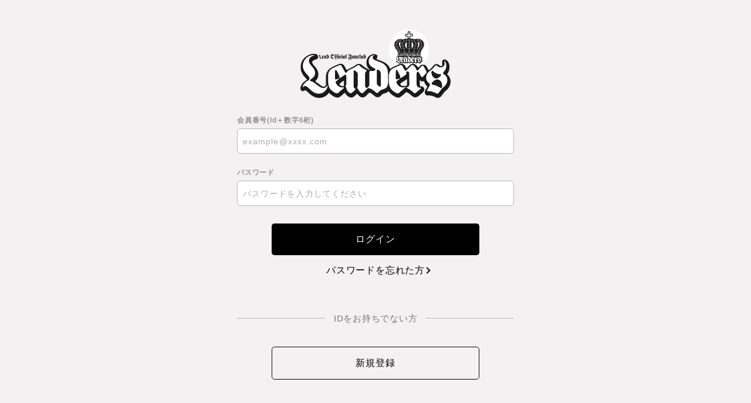

--- FILE ---
content_type: text/html; charset=UTF-8
request_url: https://secure.plusmember.jp/lead/1/login/?url=https%253A%252F%252Flead-fc.jp%252Fblog%252Fdetail%252F115%252F
body_size: 4349
content:
<!DOCTYPE html>
<html lang="ja" xmlns:fb="http://ogp.me/ns/fb#">
<head>
<meta charset="UTF-8">
<meta name="description" content="Lead（リード）は、谷内伸也、古屋敬多、鍵本輝からなるダンスユニット。3人全員がヴォーカル、ラップ、ダンスを担当しています。"><meta name="robots" content="index, follow"><meta name="viewport" content="width=device-width, initial-scale=1.0, minimum-scale=1.0, maximum-scale=1.0, shrink-to-fit=no" />
<meta name="format-detection" content="telephone=no">

<meta property="og:type" content="website">
<meta property="og:site_name" content="Leaders">
<meta property="og:title" content="Leaders">
<meta property="og:locale" content="ja_JP">
<meta property="og:url" content="https://lead-fc.jp/">
<meta property="og:image" content="https://lead-fc.jp/og_image.png">
<meta property="fb:app_id" content="">

<meta name="twitter:card" content="summary_large_image">
<meta name="twitter:site" content="Leaders">
<meta name="twitter:title" content="Leaders">
<meta name="twitter:description" content="Lead（リード）は、谷内伸也、古屋敬多、鍵本輝からなるダンスユニット。3人全員がヴォーカル、ラップ、ダンスを担当しています。">
<meta name="twitter:url" content="https://lead-fc.jp/">
<meta name="twitter:image" content="https://lead-fc.jp/og_image.png">

<title>Leaders</title>



<meta name="theme-color" content="#E3E0DC">
<link rel="icon" type="image/x-icon" href="/lead/favicon.ico">
<link rel="apple-touch-icon" href="/lead/apple-touch-icon.png">
<link href="https://cmn-assets.plusmember.jp/webfont/assets/font/fontawesome-4.7.0/css/font-awesome.min.css" rel="stylesheet">
<link rel="stylesheet" href="/lead/static/common/css/mypage-cmn.css?=202601201951">
<link rel="stylesheet" href="/lead/static/original/fanclub/css/mypage-service.css?=202601201951">

<script src="//ajax.googleapis.com/ajax/libs/jquery/2.1.3/jquery.min.js"></script>
<script src="/lead/static/common/js/mypage.js"></script>


        <!-- Global site tag (gtag.js) - Google Analytics -->
    <script async src="https://www.googletagmanager.com/gtag/js?id=G-Z6EGE273K2"></script>
    <script>
        window.dataLayer = window.dataLayer || [];
        function gtag(){dataLayer.push(arguments);}
        gtag('js', new Date());

                    gtag('config', 'G-Z6EGE273K2');
                gtag('set', 'linker', {
            'accept_incoming': true,
            'domains': ['lead-fc.jp']
        });

                    var browsingapp = 'false';
            gtag('set', 'dimension5', browsingapp);
        
                    var member =  '0';
            gtag('set', 'dimension1', member);
            var member_hit = '0';
            gtag('set', 'dimension6', member_hit);
            </script>

</head>

<body   class="" style="" onContextmenu="return true">
<noscript>
<div class="noteBox">
<p class="note">JavaScriptが無効になっています</p>
<p>本サービスをお楽しみいただくには、JavaScript を有効にする必要があります。</p>
</div>
</noscript>

<div class="wrap">
<header>
<h1 class="logo">
<a href="https://lead-fc.jp/"><img src="/static/lead/common/logo_fc.svg" alt="Leaders" /></a>
</h1>
</header>
<section class="section--login">
<form action="/lead/1/login/" method="post">



<dl class="form--post">
    	<dt>
	会員番号(ld＋数字6桁)
		</dt>
  <dd>
  		<input type="text" id="form_id" name="form[id]" required="required" maxlength="128" autocapitalize="off" spellcheck="false" placeholder="example@xxxx.com" pattern="^[a-zA-Z0-9!#$%&’*+-/=?^_`{|}~.@]*$">
  	</dd>
<dt>パスワード</dt>
<dd>
<input type="password" id="form_pass" name="form[pass]" required="required" autocapitalize="off" spellcheck="false" maxlength="50" placeholder="パスワードを入力してください">
<i class="fa fa-eye show-pw"></i>
</dd>
</dl>
<p class="btn"><input class="btn--main" value="ログイン" type="submit" ontouchend></p>
<p class="btn center"><a href="/lead/1/password/" class="btn--chevron">パスワードを忘れた方</a></p>

<p class="txt--separator">IDをお持ちでない方</p>
<p class="btn"><a href="https://secure.plusmember.jp/lead/1/regist/entry/fc_emtg_regist" class="btn--sub" ontouchend>新規登録</a></p>
</form>


</section>
<footer>
<p class="copyright">
<small>&nbsp;©RISINGPRODUCTION</small>
</p>
</footer>
</div>
</body>
</html>


--- FILE ---
content_type: text/css
request_url: https://secure.plusmember.jp/lead/static/original/fanclub/css/mypage-service.css?=202601201951
body_size: 11149
content:
body {
  background-color: #f3f1f1;
}

a {
  color: #000000;
}
a:hover {
  color: #414141;
}

.btn--main {
  background: #000000;
  color: #ffffff;
}
.btn--main:hover {
  background: #414141;
}

.btn--sub {
  background: transparent;
  color: #000000;
}
.btn--sub:hover {
  background: #414141;
  color: #ffffff;
}

.detail__btn a::before {
  border-color: #000000;
}

.btn--chevron {
  color: #000000;
}
.btn--chevron::after {
  border-color: #000000;
}
.btn--chevron:hover {
  color: #414141;
}
.btn--chevron:hover::after {
  border-color: #414141;
}

.btn--chevron-left {
  color: #000000;
}
.btn--chevron-left::after {
  border-color: #000000;
}
.btn--chevron-left:hover {
  color: #414141;
}
.btn--chevron-left:hover::after {
  border-color: #414141;
}

.page--mypage .wrap > section {
  overflow: hidden;
}
.page--mypage .logo {
  display: none;
}

header {
  padding: 2em 5% 0;
}
header h1 {
  position: relative;
  width: 20vw;
  max-width: 280px;
  margin: 20px auto;
}
header h1 svg {
  fill: #000000;
}

.section--login {
  padding-top: 0;
}

.wrap {
  background: #f3f1f1;
}

.block--attention {
  padding: 20px;
  border: solid 1px;
  border-radius: 6px;
  font-size: 14px;
}

.ph, .thumb {
  position: relative;
  line-height: 0;
}
.ph img, .thumb img {
  width: 100%;
}
.ph::after, .thumb::after {
  content: "";
  display: block;
  width: 100%;
  height: 100%;
  position: absolute;
  top: 0;
  left: 0;
  background: url(/static/common/global-image/dummy.gif);
  background-size: cover;
}
.ph .dummy, .thumb .dummy {
  display: block;
  width: 100%;
  height: 100%;
  position: absolute;
  top: 0;
  left: 0;
}

.block--firstlogin .login--attention {
  padding: 20px;
  border: solid 2px #cc0000;
  background: #ffdada;
  font-size: 13px;
}
.block--firstlogin .login--attention .txt--basic {
  display: inline-block;
  margin: 0 0 0.8em;
  border-bottom: solid 1px;
}
.block--firstlogin .login--attention b {
  color: #cc0000;
}
.block--firstlogin .login--attention a {
  color: #333333;
}
.block--firstlogin .login--attention .btn--firstlogin {
  margin: 6% auto 9%;
}
.block--firstlogin .login--attention .btn--firstlogin a {
  position: relative;
  border-bottom: solid 2px #cc0000;
  font-weight: bold;
  -webkit-transition: color 0.3s;
  transition: color 0.3s;
}
.block--firstlogin .login--attention .btn--firstlogin a::before {
  content: "";
  display: inline-block;
  position: absolute;
  bottom: -2px;
  left: 0;
  width: 100%;
  height: 2px;
  background-color: #333333;
  -webkit-transform-origin: right center;
          transform-origin: right center;
  -webkit-transform: scaleX(1);
          transform: scaleX(1);
  -webkit-transition: -webkit-transform 0.4s;
  transition: -webkit-transform 0.4s;
  transition: transform 0.4s;
  transition: transform 0.4s, -webkit-transform 0.4s;
}
.block--firstlogin .login--attention .btn--firstlogin a:hover {
  color: #000000;
}
.block--firstlogin .login--attention .btn--firstlogin a:hover::before {
  -webkit-transform: scaleX(0);
          transform: scaleX(0);
}

.section--oshimen {
  width: 80%;
  margin: 0 auto 3em;
}
.section--oshimen .section--oshimen__inner {
  display: -webkit-box;
  display: -ms-flexbox;
  display: flex;
  -ms-flex-wrap: nowrap;
      flex-wrap: nowrap;
  -webkit-box-align: start;
      -ms-flex-align: start;
          align-items: flex-start;
  position: relative;
  left: -6%;
  padding: 2em 0;
  border-radius: 10px;
  background-color: #ffffff;
}
.section--oshimen .block--heading {
  display: -webkit-box;
  display: -ms-flexbox;
  display: flex;
  -ms-flex-wrap: nowrap;
      flex-wrap: nowrap;
  -webkit-box-align: center;
      -ms-flex-align: center;
          align-items: center;
  position: relative;
  left: 6%;
  -webkit-writing-mode: vertical-rl;
      -ms-writing-mode: tb-rl;
          writing-mode: vertical-rl;
  text-orientation: sideways;
}
.section--oshimen .block--heading .block--name .name--main {
  color: #414141;
  font-family: "Urbanist", sans-serif;
  font-weight: 700;
  font-style: normal;
  letter-spacing: -0.0001em;
  font-size: 24px;
  line-height: 1;
}
.section--oshimen .block--heading .block--duration {
  color: #414141;
  font-family: "Urbanist", sans-serif;
  font-weight: 600;
  font-style: normal;
  letter-spacing: -0.0001em;
  font-size: 12px;
  line-height: 1;
}
.section--oshimen .block--heading .block--duration::before {
  content: "";
  display: inline-block;
  position: relative;
  width: 1px;
  height: 3em;
  margin-top: 0.8em;
  margin-bottom: 0.8em;
  background-color: #B1B1B1;
  vertical-align: middle;
}
.section--oshimen .block--heading .block--duration .duration {
  margin-left: 0.2em;
  font-family: "Noto Sans JP", sans-serif;
  font-weight: 700;
  font-style: normal;
  letter-spacing: 0em;
}
.section--oshimen .block--oshimen__detail {
  position: relative;
  right: -12%;
  width: 95%;
  margin-top: 2em;
}
.section--oshimen .block--oshimen__detail .block--photo__oshimen {
  margin-bottom: 1em;
}
.section--oshimen .block--oshimen__detail .block--logo {
  position: absolute;
  top: -2.1em;
  right: -1em;
  width: clamp(85px, 28%, 100px);
}
.section--oshimen .block--oshimen__detail .block--comment {
  color: #000000;
  font-family: "Noto Sans JP", sans-serif;
  font-weight: 700;
  font-style: normal;
  letter-spacing: 0em;
  font-size: 13px;
  line-height: 1.56;
}
.section--oshimen .block--oshimen__detail .block--comment .heading--comment {
  margin-top: 0.2em;
  color: #9F9F9F;
  font-family: "Urbanist", sans-serif;
  font-weight: 700;
  font-style: normal;
  letter-spacing: -0.0001em;
  font-size: 11px;
}

@media screen and (min-width: 1px) and (max-width: 768px) {
  .page--mypage .wrap > header {
    padding-top: 0;
  }
  .page--mypage .wrap > section {
    padding-top: 0;
  }
  .section--oshimen {
    width: 100%;
    margin: 0 auto 3em;
  }
  .section--oshimen .section--oshimen__inner {
    left: -6%;
    padding: 2em 0;
    border-top-left-radius: 0;
    border-top-right-radius: 0;
    border-bottom-left-radius: 0;
  }
  .section--oshimen .block--heading {
    left: 6%;
  }
  .section--oshimen .block--heading .block--name .name--main {
    font-size: 19px;
  }
  .section--oshimen .block--heading .block--duration {
    font-size: 11px;
  }
  .section--oshimen .block--heading .block--duration::before {
    height: 3em;
    margin-top: 0.8em;
    margin-bottom: 0.8em;
  }
  .section--oshimen .block--heading .block--duration .duration {
    margin-left: 0.2em;
  }
  .section--oshimen .block--oshimen__detail {
    right: -12%;
    width: 95%;
    margin-top: 2em;
  }
  .section--oshimen .block--oshimen__detail .block--photo__oshimen {
    margin-bottom: 0.4em;
  }
  .section--oshimen .block--oshimen__detail .block--logo {
    top: -2.1em;
    right: 1em;
  }
  .section--oshimen .block--oshimen__detail .block--comment {
    font-size: 13px;
  }
  .section--oshimen .block--oshimen__detail .block--comment .heading--comment {
    margin-top: 0.2em;
    font-size: 10px;
  }
}
.block--card {
  display: none;
  position: fixed;
  top: 0;
  left: 0;
  z-index: 2;
  width: 100%;
  height: 100%;
  -webkit-transition: display 0.3s ease;
  transition: display 0.3s ease;
}
.block--card .block--card__inner {
  display: -webkit-box;
  display: -ms-flexbox;
  display: flex;
  -webkit-box-pack: center;
      -ms-flex-pack: center;
          justify-content: center;
  -webkit-box-align: center;
      -ms-flex-align: center;
          align-items: center;
  width: 100%;
  height: 100%;
  background: rgba(161, 161, 161, 0.9);
}
.block--card .close {
  display: block;
  position: absolute;
  top: 10px;
  right: 10px;
  z-index: 100;
  width: 26px;
  height: 26px;
  border-radius: 50%;
  background: rgba(0, 0, 0, 0.8);
  cursor: pointer;
}
.block--card .close::before, .block--card .close::after {
  content: "";
  display: block;
  position: absolute;
  top: 0;
  bottom: 0;
  left: 0;
  right: 0;
  width: 15px;
  height: 1px;
  margin: auto;
  background: #ffffff;
  -webkit-transform: rotate(45deg);
          transform: rotate(45deg);
}
.block--card .close::after {
  -webkit-transform: rotate(-45deg);
          transform: rotate(-45deg);
}
.block--card .card {
  width: 300px;
  height: 80vh;
  max-height: 520px;
  border-radius: 10px;
  background-image: -webkit-gradient(linear, left top, right top, from(#000000), color-stop(30%, #000000), color-stop(30%, #ffffff), color-stop(40%, #ffffff), color-stop(40%, #e91100), to(#e91100));
  background-image: linear-gradient(90deg, #000000 0%, #000000 30%, #ffffff 30%, #ffffff 40%, #e91100 40%, #e91100 100%);
  background-size: 100% 100%;
  text-align: center;
  -webkit-box-shadow: 0px 5px 15px 0 rgba(0, 0, 0, 0.3);
          box-shadow: 0px 5px 15px 0 rgba(0, 0, 0, 0.3);
}
.block--card .card .card-inner {
  position: relative;
  overflow: hidden;
  width: 100%;
  height: 100%;
  border-radius: 10px;
}
.block--card .card .card-inner .block--logo {
  width: 70%;
  margin: 41% auto 0;
}
.block--card .card .card-inner .block--status {
  position: absolute;
  right: 4.5%;
  bottom: 10%;
  width: 47%;
}
.block--card .card .card-inner .block--status .number {
  margin-bottom: 1.2em;
  color: #ffffff;
  font-family: "Urbanist", sans-serif;
  font-weight: 700;
  font-style: normal;
  letter-spacing: -0.0001em;
  font-size: 15px;
  line-height: 1;
}
.block--card .card .card-inner .block--status .number span {
  margin-right: 0.2em;
  font-weight: 400;
}
.block--card .card .card-inner .block--status .item-tit {
  display: block;
  margin-bottom: 0.1em;
  color: #f3f1f1;
  font-family: "Urbanist", sans-serif;
  font-weight: 400;
  font-style: normal;
  letter-spacing: -0.0001em;
  font-size: 10px;
  line-height: 1;
  letter-spacing: -0.01em;
}
.block--card .card .card-inner .block--status .nickname,
.block--card .card .card-inner .block--status .joinddate {
  color: #ffffff;
  font-family: "Noto Sans JP", sans-serif;
  font-weight: 700;
  font-style: normal;
  letter-spacing: 0em;
}
.block--card .card .card-inner .block--status .nickname {
  margin-bottom: 0.8em;
  line-height: 1.5;
}
.block--card .card .card-inner .block--status .block--status__details {
  display: -webkit-box;
  display: -ms-flexbox;
  display: flex;
  -webkit-box-orient: vertical;
  -webkit-box-direction: normal;
      -ms-flex-direction: column;
          flex-direction: column;
  text-align: left;
  font-size: 12px;
}

.btn--birthday {
  background-color: #cf4f46;
  color: #ffffff;
}
.btn--birthday i {
  margin-right: 0.3em;
  font-family: "Font Awesome 5 Free";
}

.list--menu .list--notes {
  margin-bottom: 0;
  padding-top: 0.5em;
}
.list--menu .list--notes li {
  margin-bottom: 0.5em;
  border: none;
}
.list--menu .list--notes li a {
  display: inline-block;
  padding: 0;
  font-size: 11px;
  text-indent: 0;
  text-decoration: underline;
}
.list--menu .list--notes li a::after {
  display: none;
}

.mypage .detail__btn.app a::after {
  content: "BACK";
}

#mypage--app section .area--user-status.status--free {
  background: #999999;
}

#mypage--app section .area--user-status.status--member {
  background: #1f100a;
}

@media screen and (min-width: 1px) and (max-width: 768px) {
  header h1 {
    width: 50vw;
    margin: 6px auto 20px;
  }
}

--- FILE ---
content_type: image/svg+xml
request_url: https://secure.plusmember.jp/static/lead/common/logo_fc.svg
body_size: 124597
content:
<svg id="logo--fc" xmlns="http://www.w3.org/2000/svg" xmlns:xlink="http://www.w3.org/1999/xlink" viewBox="0 0 500 228.683">
	<defs>	
		<clipPath id="clip-path">
			<rect id="item_rect_379" data-name="item_rect_379" width="500" height="228.683" fill="none"/>
		</clipPath>
	</defs>
	<g id="logo_fc-2" data-name="logo_fc" clip-path="url(#clip-path)">
		<path id="item_path_907" data-name="item_path_907" d="M258.033,66.992A66.992,66.992,0,1,1,191.044,0a66.991,66.991,0,0,1,66.989,66.992" transform="translate(170.308 -0.001)" fill="#fff"/>
		<path id="item_path_908" data-name="item_path_908" d="M220.617,53.97c-.055-.057-.095-.109-.149-.159,0,0-.394-.4-.408-.408.038-.045.114-.142.114-.142a6.934,6.934,0,0,0,1.12-3.837,6.832,6.832,0,0,0-.311-2.055,4.183,4.183,0,0,0-2.081-2.75,2.178,2.178,0,0,0-2.152-.121,1.777,1.777,0,0,0-.968,1.564v.114l.078,1.654s.045.223.05.249-.009.028-.017.047l-.009,0a1.761,1.761,0,0,1-.225-.031c-.076-.052-.18-.133-.18-.133a3.522,3.522,0,0,0-2.734-.975,2.215,2.215,0,0,0-.309.071l-.014,0c-.047.012-.088.024-.13.033a4.493,4.493,0,0,0-1.955,1.663l-.249.313-.107.1s-.9.857-.973.935c-.04.026-.095.064-.159.112l-.173-.3-.121-.233a4.733,4.733,0,0,0-1.77-2.166,2.775,2.775,0,0,0-2.306-.157,4.684,4.684,0,0,0-1.725,1.343,5.829,5.829,0,0,0-1.635-1.507,3.018,3.018,0,0,0-2.48-.287,4.814,4.814,0,0,0-1.936,1.4l-.169.183c.007,0-.292.3-.5.513-.076-.14-.19-.335-.19-.335-.043-.064-.093-.157-.093-.157a3.516,3.516,0,0,0-1.426-1.452c.014.012-1.545-.332-1.545-.332-.463-.1-.472,0-.9.195l-3.2,1.424.024-.007a11.643,11.643,0,0,0-1.974,1.044,7.435,7.435,0,0,0-3.023-3.189H212.8a6.894,6.894,0,0,0,1.4-.069,1.113,1.113,0,0,0,.572-.3c.588-.61.631-2.382.764-3.282.287-2.01.567-4.024.857-6.037.147-.892.52-2.285-.467-2.731a5.7,5.7,0,0,0-2.1-.168H141.262c-.51.131-1.082.123-1.324.672-.3.669.062,2.28.187,3.023.185,1.341.377,2.681.565,4.02a7.824,7.824,0,0,0-2.167.88,8.38,8.38,0,0,0-4.19,7.261,8.055,8.055,0,0,0,.97,3.844,12.581,12.581,0,0,0,1.751,2.361l.529.565c.05.055.116.116.168.176l-.052.033a7.768,7.768,0,0,0-3.267,3.892,3.88,3.88,0,0,0-.216,1.2,2.463,2.463,0,0,0,.612,1.666,2.567,2.567,0,0,0,1.818.785,2.038,2.038,0,0,0,1.07-.636.168.168,0,0,1,.083.055l.745.7a14.158,14.158,0,0,0,3.956,2.935,7.412,7.412,0,0,0,8.841-2c1.189,1.113,3.948,3.194,6.115,2.242a4.771,4.771,0,0,0,1.414-1.037l.2-.187c.007,0,1.051-.876,1.246-1.037.921,1.391,2.769,3,4.777,2.309a10.713,10.713,0,0,0,2.366-1.744c1.111,1.353,2.7,2.356,4.35,1.616a5.367,5.367,0,0,0,1.689-1.334s.171-.192.2-.218c.09-.081.942-.861,1.011-.93a10.121,10.121,0,0,1,1.834,1.227l.185.161a4.1,4.1,0,0,0,1.962,1.182,1.518,1.518,0,0,0,.287.05l.2.017c.055,0,.059,0,.123,0a3.43,3.43,0,0,0,2.674-1.54l.131-.154c-.014,0,.221-.18.221-.18s.987-.377.987-.377a8.43,8.43,0,0,0,2.164-.992c.066.1.133.185.2.275a10,10,0,0,0,2.038,1.789,8.18,8.18,0,0,0,2.57,1.272,3.267,3.267,0,0,0,2.207-.2,5.131,5.131,0,0,0,1.412-1.063l.261-.242c.007,0,1.7-1.41,1.765-1.462.254.149.508.287.719.384,0,0,.256.135.266.147.04.028.111.076.111.076l.676.5.24.23a4.4,4.4,0,0,0,3.165,1.633,3.273,3.273,0,0,0,1.768-.672.9.9,0,0,0,.126-.1l1.464-1.248c-.05.036.1-.078.1-.078a10.856,10.856,0,0,0,1.255-1.127,1.942,1.942,0,0,0,.04.323,2.179,2.179,0,0,0,2.152,1.716l.527-.01.771.01a8.587,8.587,0,0,1,1.827.5l.852.349c-.05-.021.088.05.088.05a3.644,3.644,0,0,0,2.223.515,1.176,1.176,0,0,0,.157-.026,3.747,3.747,0,0,0,.375-.085,3.662,3.662,0,0,0,1.92-1.63l.078-.121L217.9,64.5c.043-.057.09-.119.135-.187,0,0,.119-.19.242-.377l.5-.332a9.605,9.605,0,0,0,2.185-2.473,6.6,6.6,0,0,0,.928-3.324c0-.159-.007-.313-.014-.463a5.914,5.914,0,0,0-1.255-3.372m-48.35-4.983c-.069-.052-.987-.731-.987-.731l-.157-.157a3.948,3.948,0,0,0-2.128-1.26,3.154,3.154,0,0,0-1.908.287c-.09.047-.176.1-.259.152l-.852.586-1.407.878-.975.46a13.835,13.835,0,0,0-1.856,1c-.32-.555-.657-1.144-.657-1.144s-.088-.164-.088-.164a3.5,3.5,0,0,0-2.627-2.117,3.985,3.985,0,0,0-2.3.513l-.164.085c-.012,0-1.274.56-1.274.56-2.392,1.046-5.4,2.352-5.731,6.6a1.3,1.3,0,0,0-.007.164l-.009,2.769c0,.669,0,1.343.04,2.019-.138.14-.285.282-.418.422,0,0-.043.043-.1.093l-.029.017c-.1,0-.218-.012-.228-.012a8.641,8.641,0,0,1-2.413-1.545s-.835-.612-1.421-1.032a5.774,5.774,0,0,0,1.5-3.873,5.627,5.627,0,0,0-.024-.6,6.738,6.738,0,0,0-1.305-3.315l-.99-1.205c-.944-1.092-1.246-1.557-1.246-1.87a.492.492,0,0,1,.062-.244.625.625,0,0,1,.123-.14,11.034,11.034,0,0,0,1.348.024h28.449a5.015,5.015,0,0,0-.031.567,6.194,6.194,0,0,0,.541,2.484c-.233-.128-.394-.218-.479-.271m22.206,10.688-.033,0a.8.8,0,0,0-.107.019A1.645,1.645,0,0,1,193,59.185a6.564,6.564,0,0,0,.914-.8c.1-.04.228-.085.311-.123l1.224-.769.126-.09v1.087s.017.788.026.878a5.517,5.517,0,0,0-1.127.3m12.313,1.592-.1.168c-.014.012-.019.036-.033.055a2.373,2.373,0,0,0-.567-.99,2.316,2.316,0,0,0-1.87-.691c0-.154-.007-.339-.007-.51,0-.09,0-.572,0-.572v-.709a2.858,2.858,0,0,0,1.329.107,5.461,5.461,0,0,0,1.016,1.929c.021.021.354.4.354.4a.523.523,0,0,0,.121.119l.088.074-.33.619" transform="translate(184.266 46.137)" fill="#1a1a1a"/>
		<path id="item_path_909" data-name="item_path_909" d="M226.231,34.846a19.422,19.422,0,0,0-1.595-1.727,11.377,11.377,0,0,0-1.436-1.277,28.685,28.685,0,0,0-6.283-3.135,18.927,18.927,0,0,0-6.889-1.186c-.375,0-2.489.071-2.62.138a1.145,1.145,0,0,0-.465.045l-.375.047c-.107.019-.221.028-.33.047s-.216.031-.327.045-.214.031-.327.047c-.095.014-.183.031-.282.043s-1.113.178-1.507.259c-.98.216-1.929.439-2.888.736-.389.121-.781.244-1.17.368a8.577,8.577,0,0,1-3.044-.975,20.1,20.1,0,0,0-5.237-1.279c-.664-.055-4.084.045-5.192-.078a2.53,2.53,0,0,1-1.12-.3.912.912,0,0,1-.365-.6q0-2.04-.017-4.072a6.291,6.291,0,0,1,.083-1.908.76.76,0,0,1,.494-.4,7.825,7.825,0,0,1,1.673-.031h3.645a8.184,8.184,0,0,0,1.865-.088.75.75,0,0,0,.484-.4,1.746,1.746,0,0,0,.09-.543c.055-.7.047-1.5.047-2.247V13.668a9.142,9.142,0,0,0-.078-1.725.718.718,0,0,0-.185-.354.98.98,0,0,0-.536-.235c-.626-.014-1.248-.017-1.87-.024H186.82c-.584,0-1.367.114-1.8-.225a.681.681,0,0,1-.235-.439c-.01-1.87-.014-3.74-.024-5.612a5.313,5.313,0,0,0-.112-1.623.831.831,0,0,0-.645-.448c-.242-.009-.489-.017-.743-.031h-6.215V3a.724.724,0,0,0-.641.565,8.327,8.327,0,0,0-.059,1.91V9.271a4.5,4.5,0,0,1-.09,1.573c-.138.308-.37.318-.615.486h-4.729a14.4,14.4,0,0,0-2.2.024.834.834,0,0,0-.539.28.87.87,0,0,0-.19.446c-.007.467-.014.937-.024,1.4V16.2c0,.75-.149,2.684.225,3.156a.711.711,0,0,0,.394.235,12.531,12.531,0,0,0,2.29.074h3.46c.572,0,1.419-.152,1.8.254a.928.928,0,0,1,.19.451c0,1.184.014,2.366.024,3.552,0,.657.126,2.114-.228,2.537a1.65,1.65,0,0,1-.389.268c-.1.017-.214.031-.323.05a1.961,1.961,0,0,0-.752.045,2.6,2.6,0,0,0-.835.045,2.652,2.652,0,0,0-.9.047,1.955,1.955,0,0,0-.743.045,1.83,1.83,0,0,0-.612.045,1.342,1.342,0,0,0-.51.05,1.142,1.142,0,0,0-.467.047c-.131.017-.254.028-.373.047s-.254.028-.377.047-.216.031-.33.047a1.306,1.306,0,0,0-.56.09,4.742,4.742,0,0,0-.847.135c-.467.107-.935.206-1.407.313a20.153,20.153,0,0,0-2.34.607c-.84.3-1.661.605-2.484.935-.505.211-1.018.418-1.528.626a4.436,4.436,0,0,1-1.789-.491q-.73-.26-1.455-.515a17.353,17.353,0,0,0-4.48-.776,5.615,5.615,0,0,0-1.682.009,1.851,1.851,0,0,0-.7.043,1.3,1.3,0,0,0-.475.047c-.123.017-.247.031-.372.05-.1.017-.19.028-.278.045s-.187.031-.282.05a5.992,5.992,0,0,0-1.549.318,22.588,22.588,0,0,0-4.786,1.813,21.5,21.5,0,0,0-7.059,5.351,17.01,17.01,0,0,0-3.279,8.139,20.526,20.526,0,0,0-.358,3.6,17.778,17.778,0,0,0,.266,2.855,25.855,25.855,0,0,0,.971,4.295,25.614,25.614,0,0,0,4.4,7.339c.548.707,1.172,1.374,1.789,2.036.157.159.306.32.453.475a14.416,14.416,0,0,1,1.082,1.635,17.231,17.231,0,0,1,1.682,3.782,14.14,14.14,0,0,1,.425,1.867c.13.778.038,1.841.622,2.39a1.269,1.269,0,0,0,.71.3c1.341.009,2.681.014,4.015.024h69.3a5.574,5.574,0,0,0,1.578-.088c.887-.278.864-1.243.961-2.067.04-.342.095-.693.133-1.027a21.5,21.5,0,0,1,2.634-7.244c.968-1.844,2.617-3.343,3.792-5.08a28.336,28.336,0,0,0,1.642-2.968,23.33,23.33,0,0,0,2.446-9.321c.308-5.021-1.706-8.533-4.471-11.99m-69.82,29.675v.05h-.045a6.883,6.883,0,0,1-1.2-1.837c-.8-1.433-1.564-2.881-2.494-4.255a33.723,33.723,0,0,1-4.7-9.3,14.616,14.616,0,0,1-.788-5.574,5.827,5.827,0,0,1,1.054-3.2,5.642,5.642,0,0,1,2.605-1.7c.273-.095.555-.19.835-.287.318.014.634,0,.774.287a6.383,6.383,0,0,1-.282,2.1,18.206,18.206,0,0,0-.4,2.9c-.055,1.215-.126,2.551-.088,3.837.033.954.173,1.927.27,2.855a24.456,24.456,0,0,0,.581,3.317,42.7,42.7,0,0,0,1.668,4.969c.3.785,2.437,5.367,2.2,5.84M173.164,39.96v3.647c0,4.105-.047,8.132-.047,12.211,0,1.21.007,2.5-.04,3.65a4.5,4.5,0,0,1-.384,1.829.353.353,0,0,1-.168-.069c-.346-.256-.626-1.5-.838-1.932a24.873,24.873,0,0,0-1.585-2.667,18.091,18.091,0,0,1-2.19-5.579,11.281,11.281,0,0,1-.5-2.71,13.5,13.5,0,0,1,2.411-7.5,8.214,8.214,0,0,1,1.291-1.564,6.974,6.974,0,0,1,1.082-.831c.119-.059.235-.114.354-.171a.587.587,0,0,1,.536.342,3.967,3.967,0,0,1,.076,1.343m20.844,12.859a17.666,17.666,0,0,1-.975,2.67c-.463.9-1.144,1.706-1.652,2.591a11.253,11.253,0,0,0-.838,1.685c-.18.467-.335,1.469-.728,1.77v.045c-.2,0-.292-.273-.342-.415a5.6,5.6,0,0,1-.173-1.035,36.479,36.479,0,0,1-.093-3.835V43.8c.017-.325.031-.657.045-.982.007-1,.007-1.993.007-2.992a3.751,3.751,0,0,1,.04-1.077.847.847,0,0,1,.33-.47,2.4,2.4,0,0,1,1.367.738,10.643,10.643,0,0,1,2.817,4.027A13.311,13.311,0,0,1,195,47.214a14.968,14.968,0,0,1-1,5.6m12.861,10.595a4.141,4.141,0,0,1-.769,1.108v.05h-.05v-.05c-.14,0-.036-.4-.017-.472.4-1.265.985-2.43,1.466-3.65.323-.762.636-1.531.956-2.295.51-1.293.9-2.579,1.315-3.913a25.18,25.18,0,0,0,.6-3.142,34.519,34.519,0,0,0,.4-4.354,27.52,27.52,0,0,0-.434-5.377c-.138-.759-.275-1.528-.422-2.287a.564.564,0,0,1,.3-.569v-.045a4.73,4.73,0,0,1,2.159.634A5.728,5.728,0,0,1,214.2,40.43c1.07,1.3,1.3,4.1.966,5.937a28.022,28.022,0,0,1-4.186,10.213c-.676,1.039-1.35,2.081-2.034,3.118q-1.032,1.858-2.074,3.716" transform="translate(180.953 4.052)" fill="#1a1a1a"/>
		<path id="item_path_910" data-name="item_path_910" d="M140.464,35.744c.119.23.251.5.408.826s.28.6.387.84l-.8.617c-.009-.076-.021-.161-.026-.261s0-.218,0-.346c0-.2,0-.482,0-.823s.017-.619.017-.852Zm-1.156.963a7.133,7.133,0,0,0-.076,1.229,2.782,2.782,0,0,0,.342,1.606,2.8,2.8,0,0,0,1.253.9,8.486,8.486,0,0,1,.84-.793c.316-.261.567-.484.766-.664l-.066-.1c-.092.083-.2.154-.33.249a.783.783,0,0,1-.425.147,1.052,1.052,0,0,1-.721-.313,1.617,1.617,0,0,1-.413-.776l1.844-1.367-.923-1.725c-.154.078-.318.161-.505.242s-.356.168-.539.259a3.184,3.184,0,0,0-.467.261,1.328,1.328,0,0,0-.32.266,1.165,1.165,0,0,0-.259.574" transform="translate(191.15 48.196)" fill="#fff"/>
		<path id="item_path_911" data-name="item_path_911" d="M142.182,36.269a2.614,2.614,0,0,0,.4.32v2.584a3.384,3.384,0,0,0-.268.244.3.3,0,0,1-.211.1.161.161,0,0,1-.159-.112.9.9,0,0,1-.066-.411V35.958c.066.074.161.171.306.311M142,35.649a5.883,5.883,0,0,1-.529.3c-.142.064-.273.133-.382.187a1.015,1.015,0,0,0-.282.242.67.67,0,0,0-.107.19,1.179,1.179,0,0,0-.059.418v2.155a1.33,1.33,0,0,0,.166.755,2.085,2.085,0,0,0,.615.553c.164-.171.358-.361.579-.569a6.419,6.419,0,0,1,.624-.529,1.008,1.008,0,0,0,.233.6,3.16,3.16,0,0,0,.5.5c.2-.228.394-.429.574-.619s.373-.33.527-.458l-.036-.1a1.578,1.578,0,0,1-.161.09.288.288,0,0,1-.157.064.215.215,0,0,1-.2-.159,1.191,1.191,0,0,1-.059-.43V36.8a.509.509,0,0,1,.138-.413.53.53,0,0,1,.33-.1v-.1a2.653,2.653,0,0,1-.79-.365,3.463,3.463,0,0,1-.79-.719,6.145,6.145,0,0,1-.731.543" transform="translate(193.08 48.196)" fill="#fff"/>
		<path id="item_path_912" data-name="item_path_912" d="M144.183,40.069a2.421,2.421,0,0,0-.375-.278l.012-2.814a1.147,1.147,0,0,1,.541.311.966.966,0,0,1,.15.61v2.511a2.71,2.71,0,0,0-.327-.339m-.489-5.695a.684.684,0,0,0-.173-.014,1.057,1.057,0,0,0-.743.285,1.2,1.2,0,0,0-.337.895,1.154,1.154,0,0,0,.339.866,2.384,2.384,0,0,0,.885.52.33.33,0,0,1-.164.313.9.9,0,0,1-.453.088,1.347,1.347,0,0,1-.268-.028,1.436,1.436,0,0,1-.223-.062v2.556a.525.525,0,0,1-.057.3.308.308,0,0,1-.24.128v.109a4.159,4.159,0,0,1,.883.448,5.688,5.688,0,0,1,.793.7,1.264,1.264,0,0,1,.788-.764,1.953,1.953,0,0,0,.766-.361,1.262,1.262,0,0,0,.223-.605,8.914,8.914,0,0,0,.04-1.243,6.479,6.479,0,0,0-.1-1.412,1.679,1.679,0,0,0-.368-.778,1.913,1.913,0,0,0-.636-.482c-.247-.116-.5-.225-.728-.313a2.8,2.8,0,0,1-.608-.287.47.47,0,0,1-.244-.392.258.258,0,0,1,.135-.24.858.858,0,0,1,.406-.074l.214.012v-.133a.455.455,0,0,0-.133-.031" transform="translate(195.31 47.172)" fill="#fff"/>
		<path id="item_path_913" data-name="item_path_913" d="M147.915,34.357a3.065,3.065,0,0,1,2.508,1.106,4.144,4.144,0,0,1,.79,2.579A4,4,0,0,1,150.5,40.4a2.591,2.591,0,0,1-2.138,1.07,2.322,2.322,0,0,1-.973-.252,3.8,3.8,0,0,1-.776-.532c-.23-.2-.448-.37-.638-.522a.909.909,0,0,0-.551-.23.47.47,0,0,0-.384.209,1.362,1.362,0,0,0-.195.517h-.135a1.963,1.963,0,0,1,.558-1.153,1.663,1.663,0,0,1,1.194-.56,1.728,1.728,0,0,1,.845.218,5.225,5.225,0,0,1,.748.486,6.421,6.421,0,0,0,.757.491,1.756,1.756,0,0,0,.816.225,1.2,1.2,0,0,0,1.058-.626,2.583,2.583,0,0,0,.335-1.331,2.093,2.093,0,0,0-.56-1.554,1.9,1.9,0,0,0-1.381-.517,4.517,4.517,0,0,0-.494.031c-.171.012-.32.024-.434.028a1.2,1.2,0,0,1-.845-.3,1.028,1.028,0,0,1-.3-.757,1.584,1.584,0,0,1,.057-.432.789.789,0,0,1,.159-.325.68.68,0,0,0-.467.223.837.837,0,0,0-.218.565,1.192,1.192,0,0,0,.112.51,3.542,3.542,0,0,0,.271.5c.088.176.176.363.259.562a1.845,1.845,0,0,1,.121.645,1.164,1.164,0,0,1-.427.93,1.533,1.533,0,0,1-.963.33.986.986,0,0,1-.778-.32,2.031,2.031,0,0,1-.4-1h.135a2.144,2.144,0,0,0,.244.731.6.6,0,0,0,.475.368.291.291,0,0,0,.228-.088.357.357,0,0,0,.071-.244,1.739,1.739,0,0,0-.285-.674,2.049,2.049,0,0,1-.3-.966,2.149,2.149,0,0,1,.809-1.671,2.9,2.9,0,0,1,1.811-.631" transform="translate(198.668 47.168)" fill="#fff"/>
		<path id="item_path_914" data-name="item_path_914" d="M149.924,34.357l.014.513a2.108,2.108,0,0,1-.121.814.574.574,0,0,1-.555.365.765.765,0,0,1-.56-.259.561.561,0,0,0-.354-.261.155.155,0,0,0-.131.069.353.353,0,0,0-.05.18.9.9,0,0,0,.434.7,1.9,1.9,0,0,0,1.058.308h.406v.7H149.5c-.048.987-.14,2.067-.294,3.244s-.3,2.136-.42,2.876h-.1c-.138-.781-.27-1.749-.408-2.914s-.225-2.226-.278-3.206h-.465v-.171a.391.391,0,0,0,.392-.223,1.728,1.728,0,0,0,.107-.728,2.762,2.762,0,0,0-.021-.377c-.012-.121-.017-.228-.017-.311a2.127,2.127,0,0,1,.176-.9.615.615,0,0,1,.543-.411.86.86,0,0,1,.624.32c.14.192.249.3.335.323.055,0,.088-.038.107-.121a3.083,3.083,0,0,0,.026-.522Z" transform="translate(202.546 47.168)" fill="#fff"/>
		<path id="item_path_915" data-name="item_path_915" d="M151.013,34.357l.007.513a2.111,2.111,0,0,1-.119.814.568.568,0,0,1-.546.365.761.761,0,0,1-.569-.259.554.554,0,0,0-.356-.261.152.152,0,0,0-.13.069.332.332,0,0,0-.045.18.881.881,0,0,0,.432.7,1.924,1.924,0,0,0,1.054.308h.411v.7h-.565q-.068,1.481-.3,3.244c-.149,1.175-.287,2.136-.408,2.876h-.114c-.131-.781-.271-1.749-.4-2.914s-.225-2.226-.271-3.206h-.472v-.171a.4.4,0,0,0,.394-.223,1.774,1.774,0,0,0,.1-.728,2.432,2.432,0,0,0-.021-.377c0-.121-.017-.228-.017-.311a2.126,2.126,0,0,1,.178-.9.612.612,0,0,1,.541-.411.838.838,0,0,1,.622.32.831.831,0,0,0,.337.323c.048,0,.09-.038.107-.121a3.485,3.485,0,0,0,.024-.522Z" transform="translate(204.034 47.168)" fill="#fff"/>
		<path id="item_path_916" data-name="item_path_916" d="M150.825,34.357a.555.555,0,0,1,.42.176.694.694,0,0,1,.178.491.852.852,0,0,1-.247.569,2.252,2.252,0,0,1-.434.342,3.173,3.173,0,0,1-.354-.429.878.878,0,0,1-.159-.51.672.672,0,0,1,.173-.456.592.592,0,0,1,.422-.183m.017,1.777c.145.183.3.358.465.532a2.326,2.326,0,0,0,.6.432V37.2a.468.468,0,0,0-.354.1.535.535,0,0,0-.1.392V39.95a.586.586,0,0,0,.081.339.248.248,0,0,0,.2.1.292.292,0,0,0,.157-.052.787.787,0,0,0,.147-.119l.059.085-1.208,1.172a1.5,1.5,0,0,1-.679-1.357V37.622a1.644,1.644,0,0,0-.026-.306.142.142,0,0,0-.152-.112.259.259,0,0,0-.14.038.748.748,0,0,0-.128.095l-.088-.085Z" transform="translate(205.484 47.168)" fill="#fff"/>
		<path id="item_path_917" data-name="item_path_917" d="M153.056,35.106l.624,1.488-1.03.648-.622-1.6-.062.033v2.207a1.521,1.521,0,0,0,.339,1.027.944.944,0,0,0,.717.325.865.865,0,0,0,.4-.1,1.407,1.407,0,0,0,.32-.218l.062.116c-.112.081-.24.171-.389.285s-.3.23-.463.354-.316.252-.46.387a4.177,4.177,0,0,0-.384.382,4.939,4.939,0,0,0-.522-.394,2.351,2.351,0,0,1-.494-.415.957.957,0,0,1-.266-.567,7.68,7.68,0,0,1-.057-1.21,11.1,11.1,0,0,1,.031-1.243,1.073,1.073,0,0,1,.216-.593.65.65,0,0,1,.249-.195c.123-.059.261-.121.437-.19s.37-.147.6-.233.479-.19.75-.3" transform="translate(206.991 48.196)" fill="#fff"/>
		<path id="item_path_918" data-name="item_path_918" d="M153.13,34.357a.554.554,0,0,1,.413.176.7.7,0,0,1,.173.491.8.8,0,0,1-.249.569,2.1,2.1,0,0,1-.427.342,3.219,3.219,0,0,1-.358-.429.95.95,0,0,1-.157-.51.683.683,0,0,1,.173-.456.606.606,0,0,1,.432-.183m0,1.777c.15.183.308.358.477.532a2.135,2.135,0,0,0,.584.432V37.2a.44.44,0,0,0-.346.1.545.545,0,0,0-.109.392V39.95a.644.644,0,0,0,.083.339.25.25,0,0,0,.2.1.3.3,0,0,0,.159-.052.632.632,0,0,0,.142-.119l.05.085-1.2,1.172a1.616,1.616,0,0,1-.5-.551,1.586,1.586,0,0,1-.18-.807V37.622a1.1,1.1,0,0,0-.026-.306.14.14,0,0,0-.145-.112.278.278,0,0,0-.147.038.628.628,0,0,0-.123.095l-.085-.085Z" transform="translate(208.642 47.168)" fill="#fff"/>
		<path id="item_path_919" data-name="item_path_919" d="M155.151,35.107a3.462,3.462,0,0,0,.795.717,2.624,2.624,0,0,0,.785.365v.1a.517.517,0,0,0-.327.1.511.511,0,0,0-.14.413v2.026a1.207,1.207,0,0,0,.062.432.216.216,0,0,0,.2.157.3.3,0,0,0,.15-.062l.159-.093.045.1a6.741,6.741,0,0,0-.522.456c-.192.19-.384.392-.581.622a3.11,3.11,0,0,1-.5-.5,1.054,1.054,0,0,1-.233-.6,6.194,6.194,0,0,0-.622.529c-.225.209-.418.4-.579.572a2.12,2.12,0,0,1-.615-.555,1.409,1.409,0,0,1-.164-.755V36.982a1.4,1.4,0,0,1,.057-.418.6.6,0,0,1,.107-.19.978.978,0,0,1,.28-.242c.107-.055.24-.121.384-.187a4.812,4.812,0,0,0,.529-.3,6.808,6.808,0,0,0,.726-.541m-.842.85V39a.928.928,0,0,0,.059.411.16.16,0,0,0,.161.112.288.288,0,0,0,.209-.1,2.354,2.354,0,0,1,.273-.242V36.588a2.4,2.4,0,0,1-.406-.32c-.138-.14-.237-.237-.3-.311" transform="translate(210.146 48.198)" fill="#fff"/>
		<path id="item_path_920" data-name="item_path_920" d="M157.121,34.359v.173a.643.643,0,0,0-.6.318,1.552,1.552,0,0,0-.161.774v3.982a1.871,1.871,0,0,0,.057.6.241.241,0,0,0,.249.183.5.5,0,0,0,.24-.083c.081-.055.145-.085.195-.114l.033.119c-.195.154-.418.344-.667.579s-.47.422-.638.581a3.893,3.893,0,0,0-.5-.605,3.566,3.566,0,0,0-.588-.467l.04-.116c.026.014.055.024.088.038a.16.16,0,0,0,.085.019.134.134,0,0,0,.119-.045.26.26,0,0,0,.05-.173V36.473a3.262,3.262,0,0,0-.128-.8,2.093,2.093,0,0,0-.389-.788l.1-.112a2.055,2.055,0,0,1,.235.387,3.912,3.912,0,0,1,.178.5h.009a1.367,1.367,0,0,1,.909-1.1,2.936,2.936,0,0,1,1.092-.2" transform="translate(212.251 47.164)" fill="#fff"/>
		<path id="item_path_921" data-name="item_path_921" d="M159,39.873a1.718,1.718,0,0,1-.142.686,4.129,4.129,0,0,1-.311.572,5.8,5.8,0,0,0-.311.562,1.462,1.462,0,0,0-.138.636,1.063,1.063,0,0,0,.346.807,1.2,1.2,0,0,0,.809.294,1.353,1.353,0,0,0,.947-.373,1.317,1.317,0,0,0,.389-.994,1.936,1.936,0,0,0-.211-.857,6.255,6.255,0,0,0-.449-.755,5.61,5.61,0,0,1-.448-.769,2.29,2.29,0,0,1-.2-.911,2.024,2.024,0,0,1,.282-.992,6.114,6.114,0,0,1,.629-.887l-.014-.021a6.366,6.366,0,0,1-.605-.294c-.209-.116-.422-.233-.643-.351a5.657,5.657,0,0,0-.645-.3,1.849,1.849,0,0,0-.605-.116,1.068,1.068,0,0,0-.752.254.9.9,0,0,0-.261.667,1,1,0,0,0,.335.683,1.11,1.11,0,0,0,.776.337,1.262,1.262,0,0,0,.781-.23,2.371,2.371,0,0,0,.47-.484l.116.076a1.716,1.716,0,0,1-.52.558,1.554,1.554,0,0,1-.861.259,1.178,1.178,0,0,1-.949-.432,1.715,1.715,0,0,1-.346-1.139,1.936,1.936,0,0,1,.607-1.466,2.118,2.118,0,0,1,1.443-.536,2.483,2.483,0,0,1,1.056.24,5.656,5.656,0,0,1,.885.541c.263.2.517.384.745.541a1.352,1.352,0,0,0,.636.256.444.444,0,0,0,.261-.083.284.284,0,0,0,.107-.228.716.716,0,0,0-.3-.553,1.544,1.544,0,0,0-.579-.3v-.14a1.685,1.685,0,0,1,.7.323.888.888,0,0,1,.323.733,1.239,1.239,0,0,1-.361.921,1.561,1.561,0,0,1-1.087.373,2.381,2.381,0,0,1-.351-.019c-.071-.009-.145-.026-.221-.043a1.621,1.621,0,0,0-.1.18.418.418,0,0,0-.062.214,1.822,1.822,0,0,0,.254.771,3.955,3.955,0,0,0,.363.551,1.336,1.336,0,0,0-.047-.195,1.672,1.672,0,0,1-.026-.252,1.061,1.061,0,0,1,.228-.721.833.833,0,0,1,.641-.261.717.717,0,0,1,.581.268.877.877,0,0,1,.2.565.827.827,0,0,1-.161.5.572.572,0,0,1-.876.055.683.683,0,0,1-.161-.46.911.911,0,0,1,.109-.46.73.73,0,0,0,.111-.178.058.058,0,0,0-.026-.057.154.154,0,0,0-.052-.019.393.393,0,0,0-.316.223,1.057,1.057,0,0,0-.133.543,1.636,1.636,0,0,0,.152.693,6.048,6.048,0,0,0,.346.655,4.633,4.633,0,0,1,.349.683,2.4,2.4,0,0,1,.164.823,2.516,2.516,0,0,1-.762,1.825,2.666,2.666,0,0,1-1.825.736,2.58,2.58,0,0,1-1.6-.622,2.118,2.118,0,0,1-.788-1.614,1.931,1.931,0,0,1,.133-.759,2.68,2.68,0,0,1,.282-.591,5.277,5.277,0,0,0,.3-.472.883.883,0,0,0,.135-.406.259.259,0,0,0-.083-.209.287.287,0,0,0-.218-.093.594.594,0,0,0-.46.259,2.657,2.657,0,0,0-.408.764l-.1-.081a2.57,2.57,0,0,1,.482-.873,1.153,1.153,0,0,1,.866-.418,1.106,1.106,0,0,1,.828.418,1.613,1.613,0,0,1,.332.966" transform="translate(214.81 47.169)" fill="#fff"/>
		<path id="item_path_922" data-name="item_path_922" d="M160.64,36.269a2.508,2.508,0,0,0,.4.32v2.584a3.084,3.084,0,0,0-.271.244.287.287,0,0,1-.2.1.163.163,0,0,1-.164-.112,1.014,1.014,0,0,1-.057-.411V35.958a3.6,3.6,0,0,0,.294.311m-.18-.619a5.576,5.576,0,0,1-.529.3c-.145.064-.275.133-.38.187a.848.848,0,0,0-.282.242.529.529,0,0,0-.111.19,1.148,1.148,0,0,0-.055.418v2.155a1.33,1.33,0,0,0,.166.755,2.076,2.076,0,0,0,.607.553q.253-.256.584-.569a7.059,7.059,0,0,1,.61-.529,1.1,1.1,0,0,0,.247.6,3.356,3.356,0,0,0,.494.5c.206-.228.4-.429.579-.619s.368-.33.524-.458l-.043-.1c-.043.028-.1.059-.154.09a.289.289,0,0,1-.154.064.213.213,0,0,1-.2-.159,1.184,1.184,0,0,1-.062-.43V36.8a.423.423,0,0,1,.458-.513v-.1a2.649,2.649,0,0,1-.778-.365,3.485,3.485,0,0,1-.8-.719,7.312,7.312,0,0,1-.724.543" transform="translate(218.43 48.196)" fill="#fff"/>
		<path id="item_path_923" data-name="item_path_923" d="M160.633,36.284l1.113-1.177a1.707,1.707,0,0,1,.567.505,1.125,1.125,0,0,1,.192.672l1.36-1.177a3.073,3.073,0,0,0,.425.551,2.422,2.422,0,0,0,.565.413v.107a.462.462,0,0,0-.356.114.557.557,0,0,0-.1.363v2.2a.79.79,0,0,0,.088.384.212.212,0,0,0,.195.119.329.329,0,0,0,.168-.059,1.469,1.469,0,0,0,.133-.112l.055.085-.6.6c-.247.228-.448.418-.605.577a1.622,1.622,0,0,1-.505-.56,1.744,1.744,0,0,1-.166-.776V36.595a.734.734,0,0,0-.052-.335c-.043-.074-.085-.112-.147-.112a.333.333,0,0,0-.2.088c-.064.055-.152.126-.254.211v2.591a.528.528,0,0,0,.057.285.192.192,0,0,0,.166.083v.112a1.223,1.223,0,0,0-.486.33,1.82,1.82,0,0,0-.356.6,2.912,2.912,0,0,0-.46-.569,1.528,1.528,0,0,0-.612-.358v-.109c.195.009.32-.028.375-.1a.851.851,0,0,0,.076-.477V36.74a.741.741,0,0,0-.085-.394.228.228,0,0,0-.209-.133.218.218,0,0,0-.135.05.523.523,0,0,0-.135.142Z" transform="translate(220.532 48.198)" fill="#fff"/>
		<path id="item_path_924" data-name="item_path_924" d="M164.862,35.106l.622,1.488-1.03.648-.619-1.6-.064.033v2.207a1.545,1.545,0,0,0,.342,1.027.969.969,0,0,0,.717.325.856.856,0,0,0,.4-.1,1.44,1.44,0,0,0,.325-.218l.057.116c-.107.081-.242.171-.387.285s-.306.23-.46.354-.318.252-.465.387a4.354,4.354,0,0,0-.377.382,4.2,4.2,0,0,0-.529-.394,2.49,2.49,0,0,1-.5-.415,1.03,1.03,0,0,1-.263-.567,8.992,8.992,0,0,1-.059-1.21,11.4,11.4,0,0,1,.036-1.243,1.022,1.022,0,0,1,.216-.593.633.633,0,0,1,.249-.195c.112-.059.261-.121.432-.19s.37-.147.6-.233.479-.19.752-.3" transform="translate(223.197 48.196)" fill="#fff"/>
		<path id="item_path_925" data-name="item_path_925" d="M166.306,34.359v.173a.642.642,0,0,0-.6.318,1.55,1.55,0,0,0-.164.774v3.982a2.12,2.12,0,0,0,.055.6.243.243,0,0,0,.252.183.478.478,0,0,0,.235-.083c.083-.055.145-.085.2-.114l.036.119c-.2.154-.42.344-.672.579s-.46.422-.638.581a4.017,4.017,0,0,0-.5-.605,3.311,3.311,0,0,0-.591-.467l.043-.116c.026.014.055.024.088.038a.162.162,0,0,0,.093.019.144.144,0,0,0,.119-.045.33.33,0,0,0,.043-.173V36.473a2.859,2.859,0,0,0-.128-.8,1.992,1.992,0,0,0-.387-.788l.1-.112a2.338,2.338,0,0,1,.233.387,3.913,3.913,0,0,1,.18.5h.014a1.348,1.348,0,0,1,.9-1.1,2.961,2.961,0,0,1,1.1-.2" transform="translate(224.854 47.164)" fill="#fff"/>
		<path id="item_path_926" data-name="item_path_926" d="M165.923,35.106a1.653,1.653,0,0,1,.491.51,1.694,1.694,0,0,1,.192.833v2.525a.866.866,0,0,0,.047.323.159.159,0,0,0,.159.123.414.414,0,0,0,.211-.1,1.811,1.811,0,0,0,.233-.2V36.5a.376.376,0,0,0-.045-.237.265.265,0,0,0-.187-.107v-.1a1.217,1.217,0,0,0,.565-.411,2.147,2.147,0,0,0,.292-.532,3.042,3.042,0,0,0,.427.565,1.749,1.749,0,0,0,.626.377v.1c-.2-.014-.318.031-.375.131a1.531,1.531,0,0,0-.057.61v1.939a.691.691,0,0,0,.083.392.234.234,0,0,0,.216.126.216.216,0,0,0,.147-.057.529.529,0,0,0,.116-.126l.062.123-1.094,1.16a2.134,2.134,0,0,1-.546-.444,1.083,1.083,0,0,1-.23-.717l-1.36,1.16a4.325,4.325,0,0,0-.4-.51,2.019,2.019,0,0,0-.584-.432v-.119a.457.457,0,0,0,.33-.088.538.538,0,0,0,.123-.406V36.682a.764.764,0,0,0-.064-.33.232.232,0,0,0-.211-.14.384.384,0,0,0-.173.057,1.132,1.132,0,0,0-.138.114l-.047-.093Z" transform="translate(226.156 48.196)" fill="#fff"/>
		<path id="item_path_927" data-name="item_path_927" d="M168.969,37.271a1.453,1.453,0,0,1,.064.484v2.753c-.083-.1-.209-.218-.342-.363s-.256-.254-.363-.354V37.339c.057-.05.121-.1.19-.161a.446.446,0,0,1,.252-.088c.1,0,.161.066.2.18m-2.026-1.635a2.89,2.89,0,0,1,.142.885v3.059a.792.792,0,0,1-.09.439.348.348,0,0,1-.32.152v.1a3.12,3.12,0,0,1,.816.465,5.488,5.488,0,0,1,.759.736,1.428,1.428,0,0,1,.41-.444,2.4,2.4,0,0,1,.5-.252c.166-.059.33-.126.475-.195a1.51,1.51,0,0,0,.392-.256,1.194,1.194,0,0,0,.2-.406,2.287,2.287,0,0,0,.055-.477V37.607a1.735,1.735,0,0,0-.2-.795,4.468,4.468,0,0,0-.463-.676l-1.284,1V35.721c.012-.577.107-.921.3-1.042a.932.932,0,0,1,.634-.147v-.173a3.416,3.416,0,0,0-1.357.23,1.314,1.314,0,0,0-.823,1.065h-.007a4.64,4.64,0,0,0-.178-.477,1.933,1.933,0,0,0-.251-.4l-.076.114a2.255,2.255,0,0,1,.37.745" transform="translate(228.686 47.168)" fill="#fff"/>
		<path id="item_path_928" data-name="item_path_928" d="M149.1,54.9c-.221,0-.885.835-1.141,1.006-.278.185-.593.233-.869.4a4.538,4.538,0,0,1-1.307-.116c-1.846-.588-3.26-2.233-4.9-3.225-.225-.116-.448-.228-.672-.344-.306-.114-1.324-.316-1.255-.755.043-.32.541-.56.771-.731,1.293-.966,2.333-2.083,2.159-3.9a4.46,4.46,0,0,0-.9-2.231c-1.16-1.611-3.54-3.348-2.33-5.638a4.051,4.051,0,0,1,2.776-1.818v-.14h-.05c0-.076-.752-.045-.89-.045-.138.031-.278.062-.42.09a4.61,4.61,0,0,0-2.155.745,6.087,6.087,0,0,0-2.378,8.144,11.219,11.219,0,0,0,1.457,1.955c.626.7,1.585,1.414,1.649,2.4a1.412,1.412,0,0,1-.28.956,6.586,6.586,0,0,1-1.125.7,5.815,5.815,0,0,0-2.425,2.781c-.064.18-.183.534-.028.709,0,.074.026.043.095.043,0-.128.218-.294.316-.382a1.771,1.771,0,0,1,2.382.351,16.522,16.522,0,0,0,4.1,3.237,5.189,5.189,0,0,0,6.744-2.064,4.728,4.728,0,0,0,.726-2.074H149.1Z" transform="translate(184.94 51.286)" fill="#fff"/>
		<path id="item_path_929" data-name="item_path_929" d="M171.616,41.759c-.61-.273-1.222-.546-1.863-.769A11.656,11.656,0,0,1,167.3,39.93c-1.049-.662-1.139-1.8.036-2.356v-.145h-.045c0-.085-.209-.045-.29-.045a4.147,4.147,0,0,0-1.566.634,3.917,3.917,0,0,0-.793,4.634,3.782,3.782,0,0,0,.738.937,6.1,6.1,0,0,0,1.26.925c.382.228,1.317.51,1.436.978.173.667-.7.764-1.075.968-.14.017-.273.026-.425.043-.52,0-1.248-.237-1.671.062-.453.33-.28,2.52-.28,3.215v3.277a5.238,5.238,0,0,1-.14,1.872,5.1,5.1,0,0,1-1.127,1.4,1.12,1.12,0,0,1-1.054-.717,5.7,5.7,0,0,1-.171-1.948V50.532c.014-.876.017-1.754.026-2.624a1.611,1.611,0,0,1,.211-.7c.157-.252.8-.719.688-1.023-.135-.342-.88-.577-1.194-.728-.327-.176-.655-.365-.982-.551a12.4,12.4,0,0,1-1.258-.942c-.346-.308-.728-.816-1.191-.887a.868.868,0,0,0-.543.071c-.289.2-.574.392-.861.588-.524.349-1.044.691-1.583.987a23.938,23.938,0,0,0-2.978,1.533,9.089,9.089,0,0,0-1.184,1.329.642.642,0,0,1-.494-.256,6.515,6.515,0,0,1-.607-.994q-.609-1.068-1.22-2.133c-.237-.411-.494-1.111-1.054-1.182a2.61,2.61,0,0,0-1.317.425c-.42.183-.847.373-1.265.558-2.306,1-4.193,1.832-4.423,4.751,0,.8,0,1.595-.012,2.385a12.49,12.49,0,0,0,.446,4.345,6.337,6.337,0,0,0,.982,1.673c.619.783,3.085,2.582,4.043,2.162a4.549,4.549,0,0,0,1.044-.866c.486-.394.973-.8,1.459-1.205a4.145,4.145,0,0,0,1.075-1.018c.13-.244-.085-.429-.346-.316-.107.017-.211.033-.327.045a3.767,3.767,0,0,1-3.483-1.763,3.212,3.212,0,0,1-.562-1.234c-.074-.46,2.034-1.792,1.969-2.145-.036-.187-2,.766-2.1.626a1.84,1.84,0,0,1-.268-1.094c-.012-.814.05-1.621.05-2.385a7.18,7.18,0,0,1,.085-1.739c.047-.149.1-.351.289-.361a.443.443,0,0,1,.349.2,10.679,10.679,0,0,1,1.027,1.879,11.157,11.157,0,0,1,.747,1.6c.071.237-.024.745.057.895.017.021.038.038.055.057.759.282,3.329-2.7,3.756-1.635a4.847,4.847,0,0,1,.093,1.621v2.527c-.009.415-.019.842-.021,1.262-.071.389-.4.755-.4,1.122,0,.263.3.482.394.717.168.434.2.916.4,1.343.32.7,1.592,2.145,2.465,1.839a10.281,10.281,0,0,0,2.492-2.354c.021-.28-.584-.432-.771-.636a1.114,1.114,0,0,1-.271-.588,9.5,9.5,0,0,1-.078-1.908V47.767a4.233,4.233,0,0,1,.09-1.338.4.4,0,0,1,.337-.3c.429-.024,1.763,1.186,1.877,1.606a11.072,11.072,0,0,1,.083,2.513c0,1.576-.012,3.154-.014,4.727-.036.313-.439,1.165-.3,1.353s.351.33.479.539c.171.3.344.6.515.9.349.524,1.4,1.789,2.11,1.469a5.077,5.077,0,0,0,1.251-1.118q.548-.5,1.1-1.008c.2-.209.337-.5.605-.648a1.158,1.158,0,0,1,.577-.083c1.049.069,2.7,1.241,3.512,1.908.361.292.771.8,1.232.9a.074.074,0,0,0,.038.009l.081,0c.529,0,.892-.7,1.236-1.037a3.144,3.144,0,0,1,.74-.569c.992-.546,2.178-.641,3.111-1.334a.318.318,0,0,1,.05-.047c1.217-1.035,1.182-3.353,1.182-5.031,0-4.181.109-7.724-3.8-9.425m-.788,13.777c-.489.062-1.73-1.1-1.875-1.542a3.561,3.561,0,0,1-.085-1.127v-1.4c.01-1.737.017-3.491.021-5.235a.8.8,0,0,1,.354-.517,1.7,1.7,0,0,1,.9.3c1.246.845,1.065,2.408,1.065,3.956v2.662c0,.579.18,2.831-.384,2.9" transform="translate(193.425 51.31)" fill="#fff"/>
		<path id="item_path_930" data-name="item_path_930" d="M176.86,49.657a3.786,3.786,0,0,0-.762-2.131c-.2-.2-.4-.4-.605-.6-.316-.256-1.049-.52-1.063-1.011-.026-.617.776-1.265,1.1-1.746a4.967,4.967,0,0,0,.532-4,2.313,2.313,0,0,0-.933-1.41,8.694,8.694,0,0,0,.166,1.315,2.278,2.278,0,0,1-1.156,2.174c-.249.085-.5.171-.733.259a3.573,3.573,0,0,1-1.542-.256c-.425-.2-1.153-.989-1.59-.923-.028.009-.062.012-.1.024-.382.131-.99,1.082-1.329,1.426-.408.406-.823.826-1.262,1.21-.237.171-.477.339-.71.505a7.226,7.226,0,0,0-1.635,1.68,4.394,4.394,0,0,0-.581,2.648,3.531,3.531,0,0,0,.757,1.948c.112.128.218.249.332.37.389.375,1.1.717,1.087,1.329a2.163,2.163,0,0,1-.308.845c-.206.375-.4.752-.593,1.137-.259.456-.852,1.179-.721,1.765a13.476,13.476,0,0,1,1.547.009,9.99,9.99,0,0,1,2.325.622c.32.123.624.249.935.373a2.422,2.422,0,0,0,1.227.42c.031-.007.071-.009.095-.017.437-.147.662-.624.914-.973.365-.456.733-.916,1.1-1.379.157-.233.3-.472.453-.712a4.876,4.876,0,0,1,.75-.515,7.42,7.42,0,0,0,1.675-1.865,4.478,4.478,0,0,0,.624-2.518m-8.744-5.187a.99.99,0,0,1,.4.119l.026.014c.373.223.676.572,1.039.823a4.7,4.7,0,0,0,3.071.961c.225,0,.524.024.565.282.123.679-1.156,1.652-1.663,1.939-.249.149-.56.2-.812.349a3.227,3.227,0,0,1-3.014-3.037,1.437,1.437,0,0,1,.384-1.45m5.451,9.864a.331.331,0,0,1-.066.038.7.7,0,0,1-.42-.038,4.234,4.234,0,0,1-.9-.451c-.448-.228-.9-.46-1.357-.693a10.765,10.765,0,0,0-1.348-.477,3.981,3.981,0,0,1-1.514-.42,1.891,1.891,0,0,0-.116-.168c-.242-.717,1.27-1.908,1.8-2.2.323-.154.641-.3.961-.448a3.836,3.836,0,0,1,1.26.154c1.455.5,1.967,2.072,1.967,3.588,0,.356.04.933-.259,1.12" transform="translate(226.039 53.207)" fill="#fff"/>
		<path id="item_path_931" data-name="item_path_931" d="M177.3,43.627a9.243,9.243,0,0,0-.949-1.839c-.237-.422-.586-1.291-1.025-1.535a.543.543,0,0,0-.472-.017c-.729.252-2.378,2.8-2.921,2.731-.4-.059-.624-.98-.778-1.3-.114-.187-.233-.382-.344-.574a4.3,4.3,0,0,0-1.186-1.184.805.805,0,0,0-.679-.1,3.759,3.759,0,0,0-1.232,1.046c-.738.726-1.445,1.526-2.238,2.212a.846.846,0,0,1-.57-.235,3.168,3.168,0,0,1-.527-.79c-.282-.494-.56-.98-.845-1.476a1.9,1.9,0,0,0-.607-.731,1.134,1.134,0,0,0-.534-.09c-1.068.475-2.14.952-3.194,1.426a6.171,6.171,0,0,0-2.736,1.908,8.077,8.077,0,0,0-.864,4.43c0,2.392.024,4.6,1.407,6.269a7.638,7.638,0,0,0,1.6,1.391,6.167,6.167,0,0,0,1.863.947,1.085,1.085,0,0,0,.7-.059,7.076,7.076,0,0,0,1.21-1.023c.6-.489,1.191-.982,1.794-1.476.439-.43.788-.956,1.443-.992v-.052c.073,0,.045-.121.045-.187a3.45,3.45,0,0,0-.978.28c-.1.019-.19.038-.285.05-.128.017-.254.031-.373.043a3.8,3.8,0,0,1-3.531-1.858,2.645,2.645,0,0,1-.479-1.039,1.361,1.361,0,0,1,.057-.645c.045-.128,1.955-1.421,1.915-1.564-.064-.252-2.072.676-2.207.46a3.5,3.5,0,0,1-.154-1.666c0-.674-.1-3.564.311-3.785.147-.078.313.038.406.159a10.055,10.055,0,0,1,1.044,1.9,9.365,9.365,0,0,1,.75,1.63c.085.323-.04.669.019.982a1.6,1.6,0,0,0,.691-.2,13.638,13.638,0,0,0,1.412-.928c.418-.271,1.222-.719,1.417-1.186.171-.415-.161-.937.114-1.312a.779.779,0,0,1,.845-.147,1.087,1.087,0,0,1,.645.778,7.818,7.818,0,0,1,.111,2.01v2.992a7.484,7.484,0,0,1-.13,2.375c-.266.679-.771.66-1.322.944,0,.581,1.407,1.077,1.825,1.372.327.233.674.46.99.728.427.368,1.291,1.362,1.867,1.334a1.1,1.1,0,0,0,.562-.247c.491-.415.975-.831,1.469-1.246a5.324,5.324,0,0,0,1.483-1.485c.05-.128-.021-.323-.192-.268-.123.019-.254.036-.377.045a1.712,1.712,0,0,1-1.659-.85,5.451,5.451,0,0,1-.3-2.47V46.9a12.742,12.742,0,0,1,.064-2.475,1.211,1.211,0,0,1,.337-.674c.842-.776,1.846,2.556,2.4,2.923a.547.547,0,0,0,.555.021,7.587,7.587,0,0,0,1.478-1.512c.287-.33.693-.607.84-1.011a.931.931,0,0,0,.019-.546" transform="translate(213.62 54.565)" fill="#fff"/>
		<path id="item_path_932" data-name="item_path_932" d="M141.718,39.768c-.066,0-.268.252-.344.3s-.187.071-.263.123a1.393,1.393,0,0,1-.394-.036,7.94,7.94,0,0,1-1.488-.98c-.064-.033-.142-.069-.206-.1-.09-.036-.4-.095-.38-.23.017-.1.164-.168.237-.218a1.287,1.287,0,0,0,.653-1.184,1.4,1.4,0,0,0-.273-.676c-.351-.491-1.068-1.013-.714-1.706a1.253,1.253,0,0,1,.85-.555v-.04h-.009c0-.024-.237-.012-.278-.012s-.081.017-.126.026a1.4,1.4,0,0,0-.653.221,1.854,1.854,0,0,0-.719,2.475,3.359,3.359,0,0,0,.439.588c.192.214.484.429.5.731a.372.372,0,0,1-.081.287,2.02,2.02,0,0,1-.346.211,1.807,1.807,0,0,0-.728.842c-.017.057-.057.171-.01.211,0,.024.01.019.031.019,0-.038.069-.095.1-.119.223-.206.527-.066.719.107a5,5,0,0,0,1.241.98,1.557,1.557,0,0,0,2.038-.626,1.273,1.273,0,0,0,.225-.626h-.014Z" transform="translate(188.578 47.298)" fill="#fff"/>
		<path id="item_path_933" data-name="item_path_933" d="M160.612,15.89a.75.75,0,0,0-.486.4,4.527,4.527,0,0,0-.088,1.576v3.887a6.121,6.121,0,0,1-.111,1.913c-.085.247-.252.316-.441.477-.095.009-.19.026-.282.04a5.567,5.567,0,0,1-2.425-.2.908.908,0,0,1-.318-.691c0-1.8-.01-3.614-.026-5.424,0-.551.14-1.372-.211-1.749-.349-.4-1.1-.261-1.659-.261H151.3c-.7,0-2.532.116-2.945-.242-.394-.344-.361-2.166-.2-2.7a.674.674,0,0,1,.4-.444,5.369,5.369,0,0,1,1.768-.121h3.927a7.173,7.173,0,0,0,1.63-.043.733.733,0,0,0,.441-.354,4.146,4.146,0,0,0,.119-1.713V5.886a3.11,3.11,0,0,1,.152-1.445c.166-.3.413-.308.7-.425.7,0,1.967-.152,2.444.218a.735.735,0,0,1,.235.4,9.3,9.3,0,0,1,.074,2.005V10.33c0,.524-.126,1.338.171,1.711.37.453,1.246.306,1.839.306h3.612a10.514,10.514,0,0,1,2.055.069.691.691,0,0,1,.432.233,2.381,2.381,0,0,1,.221,1.421c0,.529.085,1.2-.28,1.54-.109.064-.211.135-.325.2a1.57,1.57,0,0,0-.562.043h-4.77a8.377,8.377,0,0,0-1.818.038" transform="translate(203.241 5.47)" fill="#fff"/>
		<path id="item_path_934" data-name="item_path_934" d="M144.932,15.479a.985.985,0,0,1,.358-.422.754.754,0,0,1,.524.32c.168.308.062,1.336-.415,1.31s-.6-.864-.467-1.208" transform="translate(198.906 20.671)" fill="#fff"/>
		<path id="item_path_935" data-name="item_path_935" d="M144.165,15.555v-.062a1.16,1.16,0,0,1,.51.178c.278.2.8.878.389,1.175-.465.323-1.806-.819-.9-1.291" transform="translate(197.501 21.27)" fill="#fff"/>
		<path id="item_path_936" data-name="item_path_936" d="M143.963,20.565c.508.047,1.372.384,1.206,1.075-.043.145-.183.249-.28.368a1.063,1.063,0,0,1-.925-1.443" transform="translate(197.522 28.233)" fill="#fff"/>
		<path id="item_path_937" data-name="item_path_937" d="M144.2,23.495c-.619.135-.807-1.236-.211-1.542V21.9a.692.692,0,0,1,.451.18c.294.316.242,1.307-.24,1.417" transform="translate(197.185 30.063)" fill="#fff"/>
		<path id="item_path_938" data-name="item_path_938" d="M144.5,18.728v-.059c.607.057.966.408.491.952-.2.216-.451.268-.664.437-.916,0-.278-1.122.173-1.329" transform="translate(197.505 25.63)" fill="#fff"/>
		<path id="item_path_939" data-name="item_path_939" d="M144.079,18.722a.439.439,0,0,1-.221-.332c-.047-.558.51-.766.883-.978.961.192.059,1.614-.662,1.31" transform="translate(197.499 23.904)" fill="#fff"/>
		<path id="item_path_940" data-name="item_path_940" d="M143.892,16.515c.327.028,1.44.23.987.771-.14.178-.349.195-.529.32-.93,0-1.291-.543-.458-1.092" transform="translate(196.908 22.673)" fill="#fff"/>
		<path id="item_path_941" data-name="item_path_941" d="M143.3,18.292v-.059c1.049.1.645,1.1.292,1.668-.66,0-.84-1.315-.292-1.609" transform="translate(196.288 25.031)" fill="#fff"/>
		<path id="item_path_942" data-name="item_path_942" d="M143.017,19.8a1.8,1.8,0,0,1,.712-.375,2.018,2.018,0,0,1,.728.211,1.164,1.164,0,0,1,.263,1.656c-.183.254-.475.273-.7.437a1.163,1.163,0,0,1-1-1.929" transform="translate(195.915 26.666)" fill="#fff"/>
		<path id="item_path_943" data-name="item_path_943" d="M142,18.908a.874.874,0,0,1,.29-.261,1.306,1.306,0,0,1,.46.176c.266.195.8.89.387,1.175-.47.313-1.424-.536-1.137-1.089" transform="translate(194.875 25.6)" fill="#fff"/>
		<path id="item_path_944" data-name="item_path_944" d="M141.909,19.69a1.7,1.7,0,0,1,1.205.406c0,.384-.4.453-.631.629-.828,0-1.4-.427-.574-1.035" transform="translate(194.275 27.032)" fill="#fff"/>
		<path id="item_path_945" data-name="item_path_945" d="M142.46,16.257c-.119.088-.23.18-.346.271a1.877,1.877,0,0,1-1.21-.463c0-.368.515-.5.745-.634.439.012,1.21.275.812.826" transform="translate(193.445 21.184)" fill="#fff"/>
		<path id="item_path_946" data-name="item_path_946" d="M141.787,17.586c-.624.543-1.578-.857-1-1.227v-.052c.185.059.375.119.562.187.337.173.85.726.437,1.092" transform="translate(193.041 22.387)" fill="#fff"/>
		<path id="item_path_947" data-name="item_path_947" d="M141.317,14.411c1.307.119.168,1.611-.543,1.35a.254.254,0,0,1-.157-.209c-.1-.5.363-.89.7-1.141" transform="translate(193.032 19.784)" fill="#fff"/>
		<path id="item_path_948" data-name="item_path_948" d="M139.714,14.5a.964.964,0,0,1,.413-.532c.911.176.672,1.571.112,1.6-.429.031-.591-.74-.524-1.068" transform="translate(191.793 19.183)" fill="#fff"/>
		<path id="item_path_949" data-name="item_path_949" d="M139.664,15.675a1.8,1.8,0,0,1,.655-.486,1.949,1.949,0,0,1,.838.159,1.147,1.147,0,0,1,.275,1.711c-.161.206-.394.24-.6.377-.992,0-1.808-.807-1.17-1.761" transform="translate(191.433 20.852)" fill="#fff"/>
		<path id="item_path_950" data-name="item_path_950" d="M140.3,18.266a.431.431,0,0,1-.444-.187c-.377-.453-.01-1.058.271-1.433.638.23.923,1.526.173,1.621" transform="translate(191.791 22.851)" fill="#fff"/>
		<path id="item_path_951" data-name="item_path_951" d="M138.954,14.469v-.057a1.049,1.049,0,0,1,.982,1.438c-.567,0-1.841-.883-.982-1.381" transform="translate(190.373 19.785)" fill="#fff"/>
		<path id="item_path_952" data-name="item_path_952" d="M139.276,17.743a.548.548,0,0,1-.427-.947,2.541,2.541,0,0,1,.84-.489c.771.349-.057,1.137-.413,1.436" transform="translate(190.393 22.387)" fill="#fff"/>
		<path id="item_path_953" data-name="item_path_953" d="M138.654,15.432c.294.007,1.447.2,1.089.709-.161.221-.43.244-.631.387-.854,0-1.179-.574-.458-1.1" transform="translate(189.812 21.186)" fill="#fff"/>
		<path id="item_path_954" data-name="item_path_954" d="M137.971,27.46c-.612-.275.354-1.184.6-1.357,1.305.256.083,1.666-.6,1.357" transform="translate(189.145 35.836)" fill="#fff"/>
		<path id="item_path_955" data-name="item_path_955" d="M139.3,28.186c-.337,0-1.478-.168-1.106-.719a1.2,1.2,0,0,1,.467-.32c.9,0,1.457.325.638,1.039" transform="translate(189.624 37.269)" fill="#fff"/>
		<path id="item_path_956" data-name="item_path_956" d="M139.022,17.514c-.209.645-1.31.437-1.576-.045-.09,0-.055-.038-.055-.114.09,0,.18-.187.263-.249.121-.071.244-.142.373-.216.377.012,1.175.069.994.624" transform="translate(188.615 23.187)" fill="#fff"/>
		<path id="item_path_957" data-name="item_path_957" d="M138.245,19.033c-.638.524-1.4-.655-1.049-1.267.458.038,1.739.709,1.049,1.267" transform="translate(188.232 24.39)" fill="#fff"/>
		<path id="item_path_958" data-name="item_path_958" d="M137.389,16.192a1.913,1.913,0,0,1,.456-.346c.23.047.482.157.534.4.109.619-.527.769-.876,1.035-.681,0-.363-.795-.114-1.092" transform="translate(188.215 21.754)" fill="#fff"/>
		<path id="item_path_959" data-name="item_path_959" d="M137.351,25.663a.941.941,0,0,1,.116,1.675v.055h-.116c0-.081-.214-.225-.259-.306a.976.976,0,0,1,.259-1.424" transform="translate(187.937 35.232)" fill="#fff"/>
		<path id="item_path_960" data-name="item_path_960" d="M136.212,15.893a1.534,1.534,0,0,1,.3-.46,1.03,1.03,0,0,1,.432.1c.432.282.327,1.452-.216,1.5-.434.036-.619-.8-.515-1.134" transform="translate(186.965 21.187)" fill="#fff"/>
		<path id="item_path_961" data-name="item_path_961" d="M135.482,15.9v-.055c.676.131.921.6,1.1,1.208-.164,0-.206.228-.508.176-.548-.093-1.374-.923-.593-1.329" transform="translate(185.564 21.756)" fill="#fff"/>
		<path id="item_path_962" data-name="item_path_962" d="M135.9,24.347a.277.277,0,0,1-.159-.266,1.364,1.364,0,0,1,.7-1.1c1.308.164.176,1.63-.543,1.362" transform="translate(186.356 31.555)" fill="#fff"/>
		<path id="item_path_963" data-name="item_path_963" d="M136.357,25c.361.14.994.674.589,1.113-.553.6-1.393-.555-1.153-1.21a1.659,1.659,0,0,1,.565.1" transform="translate(186.371 34.191)" fill="#fff"/>
		<path id="item_path_964" data-name="item_path_964" d="M137.149,20.96c-.266.593-1.315.313-1.557-.147-.095,0-.057-.026-.019-.088.159-.263.415-.339.648-.484.418.012,1.194.14.928.719" transform="translate(186.073 27.788)" fill="#fff"/>
		<path id="item_path_965" data-name="item_path_965" d="M135.931,19.22c.607.055.84.465.425.949-.187.218-.446.268-.66.434-.622,0-.5-.643-.225-.978a2.013,2.013,0,0,1,.46-.406" transform="translate(185.677 26.386)" fill="#fff"/>
		<path id="item_path_966" data-name="item_path_966" d="M135.169,18.741c-.043-.562.515-.764.883-.975.975.223-.007,1.663-.657,1.331a.457.457,0,0,1-.225-.356" transform="translate(185.57 24.39)" fill="#fff"/>
		<path id="item_path_967" data-name="item_path_967" d="M135.093,16.891c.327,0,1.464.116,1.16.66-.123.211-.346.244-.522.377-.8,0-1.424-.394-.638-1.037" transform="translate(184.973 23.189)" fill="#fff"/>
		<path id="item_path_968" data-name="item_path_968" d="M135.736,22.817c.252.339.116,1.367-.4,1.367-.356,0-.558-.812-.484-1.1a1.028,1.028,0,0,1,.411-.532.782.782,0,0,1,.475.268" transform="translate(185.115 30.957)" fill="#fff"/>
		<path id="item_path_969" data-name="item_path_969" d="M134.688,18.834v-.05c1.027.164.66,1.08.289,1.668-.66,0-.885-1.3-.289-1.618" transform="translate(184.438 25.788)" fill="#fff"/>
		<path id="item_path_970" data-name="item_path_970" d="M134.347,20.373a1.865,1.865,0,0,1,.534-.377,1.946,1.946,0,0,1,.854.133,1.12,1.12,0,0,1,.313,1.735c-.176.2-.439.235-.645.382a1.159,1.159,0,0,1-1.056-1.872" transform="translate(184.072 27.452)" fill="#fff"/>
		<path id="item_path_971" data-name="item_path_971" d="M133.568,19.277V19.22a1.125,1.125,0,0,1,.629.176c.211.154.681.876.368,1.094-.543.368-1.782-.736-1-1.213" transform="translate(183.026 26.386)" fill="#fff"/>
		<path id="item_path_972" data-name="item_path_972" d="M133.017,21.089c-.335-.327.017-.66.278-.847.354.007,1.431.145,1.082.7a1.011,1.011,0,0,1-1.36.145" transform="translate(182.431 27.789)" fill="#fff"/>
		<path id="item_path_973" data-name="item_path_973" d="M134.27,21.113c.9.249-.007,1.148-.344,1.445a.627.627,0,0,1-.51-.237c-.437-.615.5-1,.854-1.208" transform="translate(183.01 28.985)" fill="#fff"/>
		<path id="item_path_974" data-name="item_path_974" d="M133.792,24.006c.263.009,1.4.195,1.12.676-.147.235-.4.268-.605.42-.906,0-1.258-.5-.515-1.1" transform="translate(183.13 32.957)" fill="#fff"/>
		<path id="item_path_975" data-name="item_path_975" d="M134.417,26.286a.561.561,0,0,1-.382-1.011,3.855,3.855,0,0,1,.612-.37l.46.057c0,.774-.133.885-.691,1.324" transform="translate(183.717 34.191)" fill="#fff"/>
		<path id="item_path_976" data-name="item_path_976" d="M135.03,24.335c-.486.325-1.8-.826-.906-1.291v-.059a1.094,1.094,0,0,1,.456.128c.273.185.854.942.451,1.222" transform="translate(183.719 31.555)" fill="#fff"/>
		<path id="item_path_977" data-name="item_path_977" d="M134.688,21.455a.948.948,0,0,1,.579,1.353c-.1.1-.192.214-.29.32-1,0-.591-1.2-.289-1.673" transform="translate(184.438 29.455)" fill="#fff"/>
		<path id="item_path_978" data-name="item_path_978" d="M135.375,26.882a.478.478,0,0,1-.37-.18c-.387-.484-.038-1.084.259-1.481.634.221.942,1.611.111,1.661" transform="translate(185.113 34.625)" fill="#fff"/>
		<path id="item_path_979" data-name="item_path_979" d="M136.6,25.572a2.135,2.135,0,0,1-.591.434,2.034,2.034,0,0,1-.79-.1,1.135,1.135,0,0,1-.425-1.685,1.894,1.894,0,0,1,.641-.453,1.661,1.661,0,0,1,.785.145,1.122,1.122,0,0,1,.38,1.661" transform="translate(184.771 32.628)" fill="#fff"/>
		<path id="item_path_980" data-name="item_path_980" d="M136.273,22.559a1.035,1.035,0,0,1-.918-1.445c.477.045,1.362.429,1.2,1.075-.045.154-.183.249-.282.37" transform="translate(185.679 28.987)" fill="#fff"/>
		<path id="item_path_981" data-name="item_path_981" d="M135.951,27.122c.3.038,1.334.235.966.752-.123.178-.342.209-.505.346-1,0-1.367-.555-.46-1.1" transform="translate(185.937 37.235)" fill="#fff"/>
		<path id="item_path_982" data-name="item_path_982" d="M136.127,29.369a.5.5,0,0,1-.261-.375c-.057-.56.522-.75.883-.973,1.058.171-.017,1.621-.622,1.348" transform="translate(186.525 38.469)" fill="#fff"/>
		<path id="item_path_983" data-name="item_path_983" d="M137.039,27.46c-.456.206-1.305-.505-1.149-1.008.055-.173.19-.247.325-.349a1.309,1.309,0,0,1,.551.209c.223.164.7.952.273,1.148" transform="translate(186.537 35.836)" fill="#fff"/>
		<path id="item_path_984" data-name="item_path_984" d="M137.415,24.958c-.339.211-1.315.095-1.343-.382-.019-.339.513-.451.721-.569a1.289,1.289,0,0,1,.546.112.476.476,0,0,1,.076.84" transform="translate(186.812 32.957)" fill="#fff"/>
		<path id="item_path_985" data-name="item_path_985" d="M136.787,19.718a.5.5,0,0,1-.38-.123c-.472-.4-.1-1.12.157-1.49.736.142.937,1.5.223,1.614" transform="translate(186.961 24.854)" fill="#fff"/>
		<path id="item_path_986" data-name="item_path_986" d="M137.127,18.889a1.125,1.125,0,0,1-1.051-1.668c.195-.342.513-.415.823-.6a1.616,1.616,0,0,1,.9.318,1.121,1.121,0,0,1-.672,1.948" transform="translate(186.626 22.821)" fill="#fff"/>
		<path id="item_path_987" data-name="item_path_987" d="M136.824,27.393c.2-.287.475-.349.757-.515,1.6.1,1.768,2.048.278,2.259a1.118,1.118,0,0,1-1.035-1.744" transform="translate(187.591 36.9)" fill="#fff"/>
		<path id="item_path_988" data-name="item_path_988" d="M137.452,29.969c-.489.052-.619-.577-.529-.966a1.543,1.543,0,0,1,.363-.643c.676.159.9,1.521.166,1.609" transform="translate(187.944 38.935)" fill="#fff"/>
		<path id="item_path_989" data-name="item_path_989" d="M137.616,30.614c.268,0,1.31.173,1.113.617-.13.289-.477.313-.7.477-.885,0-1.151-.6-.41-1.094" transform="translate(188.342 42.029)" fill="#fff"/>
		<path id="item_path_990" data-name="item_path_990" d="M137.86,32.834a.422.422,0,0,1-.242-.323c-.1-.581.61-.816.975-1.023.833.225-.028,1.692-.733,1.345" transform="translate(188.921 43.23)" fill="#fff"/>
		<path id="item_path_991" data-name="item_path_991" d="M138.828,31.037c-.548,0-1.789-.918-.923-1.388v-.057a1.027,1.027,0,0,1,.923,1.445" transform="translate(188.919 40.626)" fill="#fff"/>
		<path id="item_path_992" data-name="item_path_992" d="M139.049,29.252c-.586.669-1.177-.6-1.284-1,.093,0,.133-.164.176-.233.486.031,1.671.586,1.108,1.232" transform="translate(189.137 38.468)" fill="#fff"/>
		<path id="item_path_993" data-name="item_path_993" d="M139.232,33.448c-.842.119-.674-1.26-.157-1.564v-.057c.6.247.909,1.514.157,1.621" transform="translate(190.344 43.694)" fill="#fff"/>
		<path id="item_path_994" data-name="item_path_994" d="M140.395,32.2c-.173.228-.42.259-.622.42a1.824,1.824,0,0,1-.838-.164,1.125,1.125,0,0,1-.223-1.765c.161-.109.32-.216.484-.32.745.019,1.355.237,1.421,1.039a1.148,1.148,0,0,1-.223.79" transform="translate(189.988 41.695)" fill="#fff"/>
		<path id="item_path_995" data-name="item_path_995" d="M139.014,29.213v-.057a.763.763,0,0,1,.425.157c.335.3.268,1.334-.209,1.44-.593.121-.852-1.21-.216-1.54" transform="translate(190.344 40.027)" fill="#fff"/>
		<path id="item_path_996" data-name="item_path_996" d="M139.9,29.858l.377-.266c1.348.168.066,1.654-.567,1.36-.415-.192-.021-.887.19-1.094" transform="translate(191.56 40.626)" fill="#fff"/>
		<path id="item_path_997" data-name="item_path_997" d="M140.655,32.814c-.676.427-1.345-.764-1-1.326.477.109,1.194.342,1.17.975a.413.413,0,0,1-.173.351" transform="translate(191.605 43.229)" fill="#fff"/>
		<path id="item_path_998" data-name="item_path_998" d="M141.213,31.544c-.318.211-1.248.128-1.334-.313-.071-.38.448-.489.679-.617a1.254,1.254,0,0,1,.6.107.488.488,0,0,1,.057.823" transform="translate(192.031 42.029)" fill="#fff"/>
		<path id="item_path_999" data-name="item_path_999" d="M142.041,21.759c-.437-.6.5-.994.845-1.194.978.195-.009,1.151-.346,1.443a.6.6,0,0,1-.5-.249" transform="translate(194.851 28.233)" fill="#fff"/>
		<path id="item_path_1000" data-name="item_path_1000" d="M142.54,23.356c.28,0,1.381.149,1.167.615-.14.318-.505.323-.766.484-.85,0-1.03-.591-.4-1.1" transform="translate(195.178 32.065)" fill="#fff"/>
		<path id="item_path_1001" data-name="item_path_1001" d="M142.8,25.555a.432.432,0,0,1-.214-.351c-.043-.569.619-.764.985-.975.854.235-.074,1.744-.771,1.326" transform="translate(195.756 33.263)" fill="#fff"/>
		<path id="item_path_1002" data-name="item_path_1002" d="M143.823,23.621c-.494.392-1.789-.778-.952-1.229v-.057a1.2,1.2,0,0,1,.489.112c.266.145.795.909.463,1.175" transform="translate(195.77 30.663)" fill="#fff"/>
		<path id="item_path_1003" data-name="item_path_1003" d="M143.526,22.514c-.8.09-.622-1.279-.164-1.552V20.9c.712.19.864,1.528.164,1.609" transform="translate(196.284 28.7)" fill="#fff"/>
		<path id="item_path_1004" data-name="item_path_1004" d="M143.676,23.462a1.774,1.774,0,0,1,.517-.349,2.033,2.033,0,0,1,.89.157,1.143,1.143,0,0,1,.287,1.661c-.2.24-.441.273-.657.429-1.082,0-1.808-1.025-1.037-1.9" transform="translate(196.811 31.731)" fill="#fff"/>
		<path id="item_path_1005" data-name="item_path_1005" d="M144.577,25.872a1.886,1.886,0,0,1-.292.373c-1.025,0-.636-1.205-.292-1.675a.957.957,0,0,1,.584,1.3" transform="translate(197.182 33.73)" fill="#fff"/>
		<path id="item_path_1006" data-name="item_path_1006" d="M143.67,26.887c.489,0,.975.038,1.213.46.055,0,.038.019,0,.062,0,.3-.451.387-.638.515-.823,0-1.372-.453-.574-1.037" transform="translate(196.71 36.912)" fill="#fff"/>
		<path id="item_path_1007" data-name="item_path_1007" d="M143.929,29.078a.426.426,0,0,1-.2-.3c-.13-.586.548-.814.916-1.02.975.223-.071,1.68-.712,1.317" transform="translate(197.296 38.112)" fill="#fff"/>
		<path id="item_path_1008" data-name="item_path_1008" d="M144.848,27.2c-.539.252-1.621-.669-.83-1.362a1.119,1.119,0,0,1,.574.237c.221.185.691.914.256,1.125" transform="translate(197.338 35.475)" fill="#fff"/>
		<path id="item_path_1009" data-name="item_path_1009" d="M144.231,20.344c-.142-.373.32-.51.546-.653.187.017.375.028.558.043a.494.494,0,0,1,.287.8c-.287.28-1.248.211-1.391-.192" transform="translate(197.978 27.033)" fill="#fff"/>
		<path id="item_path_1010" data-name="item_path_1010" d="M145.2,22.335c.66.059.906.524.38,1.016a4.671,4.671,0,0,1-.61.368c-.152-.017-.308-.04-.46-.055a1.5,1.5,0,0,1,.691-1.329" transform="translate(198.394 30.663)" fill="#fff"/>
		<path id="item_path_1011" data-name="item_path_1011" d="M145.653,28.885a1.118,1.118,0,0,1-.971-1.742,1.607,1.607,0,0,1,.8-.522c1.656.149,1.623,2.195.171,2.264" transform="translate(198.355 36.547)" fill="#fff"/>
		<path id="item_path_1012" data-name="item_path_1012" d="M145.292,29.707a.423.423,0,0,1-.387-.176c-.363-.446-.059-1.056.221-1.431.712.135.959,1.538.166,1.606" transform="translate(198.711 38.579)" fill="#fff"/>
		<path id="item_path_1013" data-name="item_path_1013" d="M145.06,25.489V25.43c1.125.1.679,1.084.282,1.673-.6,0-.838-1.319-.282-1.614" transform="translate(198.722 34.912)" fill="#fff"/>
		<path id="item_path_1014" data-name="item_path_1014" d="M146.248,24.232c-.332.278-1.331.2-1.393-.311-.043-.344.4-.441.626-.565.387.024.895.045.921.52a.435.435,0,0,1-.154.356" transform="translate(198.866 32.065)" fill="#fff"/>
		<path id="item_path_1015" data-name="item_path_1015" d="M145.4,19.39c-.795.028-.572-1.331-.055-1.606v-.055a1.276,1.276,0,0,1,.425.425c.192.373.214,1.213-.37,1.236" transform="translate(198.907 24.339)" fill="#fff"/>
		<path id="item_path_1016" data-name="item_path_1016" d="M144.637,24.23c.491.064,1.2.361,1.168.975a.427.427,0,0,1-.178.346c-.657.432-1.334-.757-.99-1.322" transform="translate(198.444 33.265)" fill="#fff"/>
		<path id="item_path_1017" data-name="item_path_1017" d="M144.518,30.653c.121-.074.242-.149.356-.218a1.3,1.3,0,0,1,1.1.513c.095,0,.026.062-.009.114-.176.282-.434.294-.686.465-.477,0-1.334-.332-.759-.873" transform="translate(198.145 41.783)" fill="#fff"/>
		<path id="item_path_1018" data-name="item_path_1018" d="M144.989,32.651a.411.411,0,0,1-.211-.344c-.05-.548.52-.75.868-.973,1.065.171-.007,1.661-.657,1.317" transform="translate(198.761 43.018)" fill="#fff"/>
		<path id="item_path_1019" data-name="item_path_1019" d="M145.943,30.769c-.486.225-1.383-.56-1.111-1.094.052-.112.195-.19.287-.261a1.215,1.215,0,0,1,.574.233c.216.18.691.918.249,1.122" transform="translate(198.77 40.382)" fill="#fff"/>
		<path id="item_path_1020" data-name="item_path_1020" d="M146.676,18.053c-.18.237-.413.3-.631.465a2.167,2.167,0,0,1-.8-.1,1.132,1.132,0,0,1-.325-1.775,2.288,2.288,0,0,1,.607-.373,1.7,1.7,0,0,1,.864.23,1.137,1.137,0,0,1,.282,1.552" transform="translate(198.559 22.338)" fill="#fff"/>
		<path id="item_path_1021" data-name="item_path_1021" d="M148.545,14.139a.9.9,0,0,1,.337-.373c.785.154.574,1.039.2,1.507-.482,0-.681-.755-.536-1.134" transform="translate(203.873 18.899)" fill="#fff"/>
		<path id="item_path_1022" data-name="item_path_1022" d="M148.458,15.3A.928.928,0,0,1,149.8,15a1.025,1.025,0,0,1,.282,1.516c-.164.192-.368.228-.565.363-.885,0-1.621-.74-1.058-1.583" transform="translate(203.547 20.401)" fill="#fff"/>
		<path id="item_path_1023" data-name="item_path_1023" d="M149.029,17.637a.407.407,0,0,1-.375-.147c-.365-.4-.024-.985.23-1.317.527.19.868,1.376.145,1.464" transform="translate(203.868 22.203)" fill="#fff"/>
		<path id="item_path_1024" data-name="item_path_1024" d="M147.8,14.158a.948.948,0,0,1,.885,1.305c-.432,0-1.132-.375-1.1-.885,0-.178.116-.28.218-.42" transform="translate(202.613 19.437)" fill="#fff"/>
		<path id="item_path_1025" data-name="item_path_1025" d="M148.111,17.165c-.562,0-.69-.579-.311-.933a2.961,2.961,0,0,1,.669-.365c.731.335-.04,1.02-.358,1.3" transform="translate(202.617 21.783)" fill="#fff"/>
		<path id="item_path_1026" data-name="item_path_1026" d="M147.55,15.079c.268,0,1.305.171.989.636-.147.2-.389.221-.581.349-.764,0-1.051-.517-.408-.985" transform="translate(202.084 20.701)" fill="#fff"/>
		<path id="item_path_1027" data-name="item_path_1027" d="M146.538,15.492c1.305.216.059,1.642-.593,1.357a.267.267,0,0,1-.164-.261c-.045-.527.389-.847.757-1.1" transform="translate(200.138 21.268)" fill="#fff"/>
		<path id="item_path_1028" data-name="item_path_1028" d="M147.089,18.235a.474.474,0,0,1-.145.418c-.6.51-1.4-.612-1.068-1.241.494.033,1.125.285,1.213.823" transform="translate(200.163 23.904)" fill="#fff"/>
		<path id="item_path_1029" data-name="item_path_1029" d="M145.943,26.215a2.383,2.383,0,0,1,.484-.375.606.606,0,0,1,.513.37c.185.624-.513.807-.861,1.077-.7,0-.425-.755-.135-1.073" transform="translate(199.944 35.475)" fill="#fff"/>
		<path id="item_path_1030" data-name="item_path_1030" d="M145.756,27.762c.489.045,1.179.344,1.179.928a.437.437,0,0,1-.159.361c-.645.456-1.374-.7-1.02-1.288" transform="translate(199.98 38.114)" fill="#fff"/>
		<path id="item_path_1031" data-name="item_path_1031" d="M146.655,29.194c.256.316.2,1.391-.308,1.412-.524.024-.629-.914-.47-1.267a.9.9,0,0,1,.368-.363.734.734,0,0,1,.41.218" transform="translate(200.18 39.78)" fill="#fff"/>
		<path id="item_path_1032" data-name="item_path_1032" d="M146.355,33.282c-.55.047-.624-.7-.491-1.08a1.41,1.41,0,0,1,.325-.529c.712.14.9,1.538.166,1.609" transform="translate(200.178 43.483)" fill="#fff"/>
		<path id="item_path_1033" data-name="item_path_1033" d="M147.536,32.063a2.356,2.356,0,0,1-.539.375,2.12,2.12,0,0,1-.857-.128,1.116,1.116,0,0,1-.3-1.737,1.956,1.956,0,0,1,.645-.38c1.008.059,1.761.944,1.054,1.87" transform="translate(199.825 41.451)" fill="#fff"/>
		<path id="item_path_1034" data-name="item_path_1034" d="M147.419,27.712c-.3.335-1.3.256-1.429-.218-.1-.346.351-.477.543-.607.4.014.94-.007.992.465a.477.477,0,0,1-.107.361" transform="translate(200.412 36.911)" fill="#fff"/>
		<path id="item_path_1035" data-name="item_path_1035" d="M147.385,17.509c-.335.171-1.322,0-1.272-.467.024-.332.548-.425.776-.527a1.1,1.1,0,0,1,.517.126.481.481,0,0,1-.021.868" transform="translate(200.596 22.673)" fill="#fff"/>
		<path id="item_path_1036" data-name="item_path_1036" d="M147.926,32.587c-.607.572-1.144-.617-1.253-1.025.083,0,.133-.164.171-.228.484.026,1.744.636,1.082,1.253" transform="translate(201.367 43.018)" fill="#fff"/>
		<path id="item_path_1037" data-name="item_path_1037" d="M147.472,29.414c1.322.214.074,1.661-.593,1.355-.617-.275.356-1.179.593-1.355" transform="translate(201.372 40.382)" fill="#fff"/>
		<path id="item_path_1038" data-name="item_path_1038" d="M148.523,31.229a1.763,1.763,0,0,1-.339.3c-.354,0-1.31-.128-1.122-.655.1-.289.546-.344.778-.437.365.04,1.011.318.683.793" transform="translate(201.866 41.785)" fill="#fff"/>
		<path id="item_path_1039" data-name="item_path_1039" d="M149.946,14.158c.61.059.764.567.287.959a2.443,2.443,0,0,1-.747.346c0-.107-.149-.149-.166-.273-.083-.456.318-.8.626-1.032" transform="translate(204.985 19.437)" fill="#fff"/>
		<path id="item_path_1040" data-name="item_path_1040" d="M150.5,16.828a.974.974,0,0,1-.254.337.919.919,0,0,1-.828-1.3c.415.05,1.243.392,1.082.961" transform="translate(204.996 21.783)" fill="#fff"/>
		<path id="item_path_1041" data-name="item_path_1041" d="M150.985,15.82c-.1.078-.209.159-.318.242a1.788,1.788,0,0,1-1.092-.415c0-.318.475-.453.679-.567.408.012,1.115.214.731.74" transform="translate(205.352 20.703)" fill="#fff"/>
		<path id="item_path_1042" data-name="item_path_1042" d="M152.454,19.421c-.373.28-1.139-.349-1.194-.714a.742.742,0,0,1,.185-.572,1.258,1.258,0,0,1,.622.14c.252.142.719.895.387,1.146" transform="translate(207.652 24.897)" fill="#fff"/>
		<path id="item_path_1043" data-name="item_path_1043" d="M151.447,21.355a.434.434,0,0,1-.209-.346c-.04-.572.61-.771.978-.98.88.247-.093,1.754-.769,1.326" transform="translate(207.632 27.497)" fill="#fff"/>
		<path id="item_path_1044" data-name="item_path_1044" d="M151.55,17.677a.506.506,0,0,1-.285-.318c-.178-.536.539-.833.847-1.03,1.063.171.031,1.59-.562,1.348" transform="translate(207.633 22.417)" fill="#fff"/>
		<path id="item_path_1045" data-name="item_path_1045" d="M152.329,19.814a1.036,1.036,0,0,1-1.291.266c-.432-.289-.149-.686.142-.923.313.007,1.438.126,1.148.657" transform="translate(207.055 26.3)" fill="#fff"/>
		<path id="item_path_1046" data-name="item_path_1046" d="M151.488,21.884v-.059a1.119,1.119,0,0,1,1.039,1.386c-.534,0-1.322-.261-1.286-.923a.467.467,0,0,1,.247-.4" transform="translate(207.637 29.963)" fill="#fff"/>
		<path id="item_path_1047" data-name="item_path_1047" d="M151.443,25.048a.439.439,0,0,1-.216-.4c.047-.577.643-.7,1.039-.928.75.392-.173,1.739-.823,1.329" transform="translate(207.617 32.563)" fill="#fff"/>
		<path id="item_path_1048" data-name="item_path_1048" d="M152.119,27.409c1.044.164.059,1.59-.607,1.31a.472.472,0,0,1-.251-.292c-.126-.565.512-.8.859-1.018" transform="translate(207.643 37.629)" fill="#fff"/>
		<path id="item_path_1049" data-name="item_path_1049" d="M151.7,27.606c-.871,0-1.189-.562-.458-1.094a2.012,2.012,0,0,1,1.2.458c0,.394-.515.475-.745.636" transform="translate(207.079 36.398)" fill="#fff"/>
		<path id="item_path_1050" data-name="item_path_1050" d="M151.581,25.487a1.158,1.158,0,0,1,.975,1.391c-.778,0-1.846-.626-.975-1.391" transform="translate(207.659 34.99)" fill="#fff"/>
		<path id="item_path_1051" data-name="item_path_1051" d="M152.537,15.794a.119.119,0,0,0-.116.059c-.743,0-1.616-.783-.869-1.445a1.168,1.168,0,0,1,.985,1.386" transform="translate(207.673 19.78)" fill="#fff"/>
		<path id="item_path_1052" data-name="item_path_1052" d="M152.47,15.887c0,.37-.477.465-.691.636-.415,0-1.248-.19-.876-.778a1.271,1.271,0,0,1,.413-.313,2.157,2.157,0,0,1,1.153.456" transform="translate(207.047 21.184)" fill="#fff"/>
		<path id="item_path_1053" data-name="item_path_1053" d="M151.234,22.846c.3.009,1.355.173,1.094.657-.154.28-.444.294-.688.437-.88,0-1.153-.6-.406-1.094" transform="translate(207.033 31.364)" fill="#fff"/>
		<path id="item_path_1054" data-name="item_path_1054" d="M151.2,30.256c.313.012,1.445.135,1.151.655-.121.211-.346.254-.515.387-.861,0-1.438-.392-.636-1.042" transform="translate(207.055 41.538)" fill="#fff"/>
		<path id="item_path_1055" data-name="item_path_1055" d="M151.462,32.452a.446.446,0,0,1-.2-.285c-.173-.548.605-.838.911-1.037.987.223-.019,1.706-.71,1.322" transform="translate(207.631 42.738)" fill="#fff"/>
		<path id="item_path_1056" data-name="item_path_1056" d="M152.165,30.6c-.546-.093-1.379-.923-.591-1.331v-.057c.676.133.914.605,1.1,1.21-.164,0-.209.228-.513.178" transform="translate(207.652 40.104)" fill="#fff"/>
		<path id="item_path_1057" data-name="item_path_1057" d="M152.934,15.186c1.013.066,1.787.947,1.054,1.875-.152.185-.356.237-.532.375a2.031,2.031,0,0,1-.866-.128,1.143,1.143,0,0,1-.323-1.689,1.889,1.889,0,0,1,.667-.432" transform="translate(208.719 20.848)" fill="#fff"/>
		<path id="item_path_1058" data-name="item_path_1058" d="M152.295,14.5a.968.968,0,0,1,.411-.532.876.876,0,0,1,.467,1.334c-.1.133-.195.266-.292.4-.434,0-.676-.833-.586-1.2" transform="translate(209.059 19.18)" fill="#fff"/>
		<path id="item_path_1059" data-name="item_path_1059" d="M152.829,18.306a.468.468,0,0,1-.4-.221c-.368-.484,0-1.063.285-1.44.586.235.94,1.611.119,1.661" transform="translate(209.052 22.851)" fill="#fff"/>
		<path id="item_path_1060" data-name="item_path_1060" d="M152.861,19.295c-.456.085-.643-.724-.584-1.075a1.338,1.338,0,0,1,.313-.522.755.755,0,0,1,.489.149c.335.308.273,1.353-.218,1.447" transform="translate(209.046 24.297)" fill="#fff"/>
		<path id="item_path_1061" data-name="item_path_1061" d="M152.3,19.292a1.667,1.667,0,0,1,.539-.38,1.749,1.749,0,0,1,.807.116A1.16,1.16,0,0,1,154,20.775c-.19.209-.439.24-.657.389-1.032,0-1.775-.973-1.051-1.872" transform="translate(208.689 25.963)" fill="#fff"/>
		<path id="item_path_1062" data-name="item_path_1062" d="M152.919,22.043c-1.032,0-.586-1.2-.29-1.673a.958.958,0,0,1,.643,1.191,1.223,1.223,0,0,1-.354.482" transform="translate(209.057 27.965)" fill="#fff"/>
		<path id="item_path_1063" data-name="item_path_1063" d="M152.8,22.992c-.624.045-.721-1.267-.169-1.542v-.062c.975.157.71,1.561.169,1.6" transform="translate(209.044 29.363)" fill="#fff"/>
		<path id="item_path_1064" data-name="item_path_1064" d="M152.3,22.952a2.018,2.018,0,0,1,.577-.351,1.634,1.634,0,0,1,1,.275,1.2,1.2,0,0,1,.112,1.595c-.166.2-.406.233-.591.382a1.865,1.865,0,0,1-.847-.164,1.137,1.137,0,0,1-.247-1.737" transform="translate(208.686 31.028)" fill="#fff"/>
		<path id="item_path_1065" data-name="item_path_1065" d="M152.3,25.531a.945.945,0,0,1,.4-.477c.968.3.569,1.129.173,1.727-.449,0-.683-.887-.577-1.251" transform="translate(209.064 34.396)" fill="#fff"/>
		<path id="item_path_1066" data-name="item_path_1066" d="M152.7,24.117V24.06c.626.256.911,1.583.107,1.623-.833.045-.577-1.3-.107-1.566" transform="translate(209.037 33.031)" fill="#fff"/>
		<path id="item_path_1067" data-name="item_path_1067" d="M153.267,32.68a1.215,1.215,0,0,1-.335.465c-1.006,0-.629-1.205-.292-1.675a.948.948,0,0,1,.626,1.21" transform="translate(209.067 43.204)" fill="#fff"/>
		<path id="item_path_1068" data-name="item_path_1068" d="M154.014,31.831c-.2.256-.456.278-.717.434a1.147,1.147,0,0,1-1-1.875,1.8,1.8,0,0,1,.536-.377,2.023,2.023,0,0,1,.79.1,1.139,1.139,0,0,1,.392,1.718" transform="translate(208.702 41.204)" fill="#fff"/>
		<path id="item_path_1069" data-name="item_path_1069" d="M152.831,29.385a.464.464,0,0,1-.4-.218c-.37-.494,0-1.054.29-1.44.653.263.9,1.616.114,1.659" transform="translate(209.054 38.064)" fill="#fff"/>
		<path id="item_path_1070" data-name="item_path_1070" d="M152.817,30.393c-.422.038-.593-.738-.531-1.065a1.359,1.359,0,0,1,.311-.529c1.106.107.736,1.554.221,1.595" transform="translate(209.055 39.536)" fill="#fff"/>
		<path id="item_path_1071" data-name="item_path_1071" d="M153.991,28.132a2.064,2.064,0,0,1-.543.382c-.783,0-1.436-.287-1.414-1.151a1.043,1.043,0,0,1,.273-.743,2.482,2.482,0,0,1,.629-.351c1.009.059,1.789.937,1.056,1.863" transform="translate(208.725 36.064)" fill="#fff"/>
		<path id="item_path_1072" data-name="item_path_1072" d="M153.383,26.859c-.674-.225.311-1.189.551-1.372,1.284.218.187,1.614-.551,1.372" transform="translate(210.261 34.99)" fill="#fff"/>
		<path id="item_path_1073" data-name="item_path_1073" d="M154.349,28.641c-.586.541-1.417-.624-1.063-1.232.5.036,1.7.631,1.063,1.232" transform="translate(210.329 37.629)" fill="#fff"/>
		<path id="item_path_1074" data-name="item_path_1074" d="M153.5,22.116c.133-.1.263-.195.4-.292,1.286.157.195,1.576-.555,1.362-.446-.133-.021-.883.157-1.07" transform="translate(210.252 29.961)" fill="#fff"/>
		<path id="item_path_1075" data-name="item_path_1075" d="M153.292,20.029c.769.1,1.614.66.925,1.443a1.027,1.027,0,0,1-.925-1.443" transform="translate(210.3 27.497)" fill="#fff"/>
		<path id="item_path_1076" data-name="item_path_1076" d="M154.447,24.7a.383.383,0,0,1-.173.346c-.674.432-1.35-.762-1-1.324.477.112,1.194.344,1.172.978" transform="translate(210.298 32.564)" fill="#fff"/>
		<path id="item_path_1077" data-name="item_path_1077" d="M153.545,23.228c.147-.221.429-.271.638-.382.354.009,1.134.2.84.728a1.51,1.51,0,0,1-.382.365c-.306,0-1.431-.214-1.1-.712" transform="translate(210.716 31.364)" fill="#fff"/>
		<path id="item_path_1078" data-name="item_path_1078" d="M154.892,20.043c-.316.287-1.319.138-1.386-.327-.047-.337.406-.444.615-.56.4.009.921.026.933.517a.468.468,0,0,1-.161.37" transform="translate(210.743 26.298)" fill="#fff"/>
		<path id="item_path_1079" data-name="item_path_1079" d="M155.048,16.1a.478.478,0,0,1-.254.316c-.327.164-1.272.038-1.284-.418-.007-.361.548-.465.793-.572.368.045.857.192.745.674" transform="translate(210.753 21.184)" fill="#fff"/>
		<path id="item_path_1080" data-name="item_path_1080" d="M154.294,17.613c-.617.479-1.353-.693-1.008-1.284.524.047,1.761.681,1.008,1.284" transform="translate(210.325 22.417)" fill="#fff"/>
		<path id="item_path_1081" data-name="item_path_1081" d="M154.228,15.507l-.574.346a.512.512,0,0,1-.463-.23c-.109,0-.017-.154,0-.235a1.648,1.648,0,0,1,.807-.98c.622.147.724.683.228,1.1" transform="translate(210.244 19.78)" fill="#fff"/>
		<path id="item_path_1082" data-name="item_path_1082" d="M153.879,18.135c.607.038.909.47.434.956a4.041,4.041,0,0,1-.664.434.974.974,0,0,1-.517-.178,1.679,1.679,0,0,1,.747-1.213" transform="translate(210.234 24.897)" fill="#fff"/>
		<path id="item_path_1083" data-name="item_path_1083" d="M153.2,30.2a1.7,1.7,0,0,1,.8-.985c.65.178.7.738.168,1.148-.168.1-.344.2-.52.289a.5.5,0,0,1-.46-.228c-.109,0,0-.159.014-.225" transform="translate(210.246 40.104)" fill="#fff"/>
		<path id="item_path_1084" data-name="item_path_1084" d="M154.346,32.411c-.619.52-1.428-.66-1.056-1.281.46.045,1.72.714,1.056,1.281" transform="translate(210.321 42.738)" fill="#fff"/>
		<path id="item_path_1085" data-name="item_path_1085" d="M154.947,31.084c-.3.32-1.293.261-1.424-.221-.1-.368.391-.486.605-.607.38.017.876.019.933.465a.464.464,0,0,1-.114.363" transform="translate(210.752 41.538)" fill="#fff"/>
		<path id="item_path_1086" data-name="item_path_1086" d="M154.99,27.316c-.09.133-.218.18-.344.289-.308,0-1.36-.18-1.089-.662.147-.275.439-.3.691-.432.392.021,1.1.28.743.8" transform="translate(210.757 36.398)" fill="#fff"/>
		<path id="item_path_1087" data-name="item_path_1087" d="M172.314,18.721c1.367.214.109,1.735-.612,1.409-.622-.28.365-1.236.612-1.409" transform="translate(235.451 25.701)" fill="#fff"/>
		<path id="item_path_1088" data-name="item_path_1088" d="M169.932,18.96a1.027,1.027,0,0,1,.387-.413c.966.3.567,1.132.171,1.73-.486,0-.7-.949-.558-1.317" transform="translate(233.237 25.462)" fill="#fff"/>
		<path id="item_path_1089" data-name="item_path_1089" d="M170.558,19.762c1.011.059,1.787.937,1.054,1.87a1.982,1.982,0,0,1-.536.375,1.693,1.693,0,0,1-1.011-.216,1.146,1.146,0,0,1-.135-1.678,2.645,2.645,0,0,1,.629-.351" transform="translate(232.88 27.13)" fill="#fff"/>
		<path id="item_path_1090" data-name="item_path_1090" d="M169.167,18.983a1.163,1.163,0,0,1,.978,1.386.123.123,0,0,0-.114.055c-.747,0-1.621-.778-.864-1.44" transform="translate(231.85 26.061)" fill="#fff"/>
		<path id="item_path_1091" data-name="item_path_1091" d="M169.1,17.545c.491.064,1.205.363,1.163.978a.434.434,0,0,1-.173.349c-.638.406-1.391-.769-.989-1.326" transform="translate(232.002 24.087)" fill="#fff"/>
		<path id="item_path_1092" data-name="item_path_1092" d="M169.8,22.371v-.059c1.006.166.674,1.094.29,1.673-.726,0-.869-1.31-.29-1.614" transform="translate(232.621 30.631)" fill="#fff"/>
		<path id="item_path_1093" data-name="item_path_1093" d="M170.43,16.718c.339.1.605.543.266.831-.32.273-1.341.173-1.39-.308-.031-.346.406-.446.626-.569.161.014.335.031.5.047" transform="translate(232.436 22.887)" fill="#fff"/>
		<path id="item_path_1094" data-name="item_path_1094" d="M169.651,15.65c.555.05.925.425.465.93a4.467,4.467,0,0,1-.7.453c-.147-.012-.311-.036-.46-.052a1.5,1.5,0,0,1,.691-1.331" transform="translate(231.965 21.485)" fill="#fff"/>
		<path id="item_path_1095" data-name="item_path_1095" d="M170.082,20.467c0,.351-.482.467-.7.634-.978,0-1.35-.565-.458-1.1a2.2,2.2,0,0,1,1.156.463" transform="translate(231.224 27.463)" fill="#fff"/>
		<path id="item_path_1096" data-name="item_path_1096" d="M169.647,24.049c-.572.323-1.754-.795-.975-1.239v-.062a1.1,1.1,0,0,1,.629.176c.206.157.7.916.346,1.125" transform="translate(231.216 31.231)" fill="#fff"/>
		<path id="item_path_1097" data-name="item_path_1097" d="M168.626,25.983a.4.4,0,0,1-.211-.358c-.038-.577.565-.771.937-.98.859.233-.028,1.706-.726,1.338" transform="translate(231.214 33.834)" fill="#fff"/>
		<path id="item_path_1098" data-name="item_path_1098" d="M168.44,15.271v-.057c.992.159.686,1.561.176,1.6-.569.043-.776-1.232-.176-1.545" transform="translate(230.753 20.887)" fill="#fff"/>
		<path id="item_path_1099" data-name="item_path_1099" d="M168.105,16.8a2.029,2.029,0,0,1,.543-.373,2.075,2.075,0,0,1,.788.1,1.146,1.146,0,0,1,.391,1.72c-.2.237-.434.273-.662.429-1.025,0-1.827-1.008-1.061-1.877" transform="translate(230.373 22.553)" fill="#fff"/>
		<path id="item_path_1100" data-name="item_path_1100" d="M167.983,27.027c-.638.119-.8-1.236-.221-1.535V25.43a.7.7,0,0,1,.427.157c.339.292.287,1.35-.206,1.44" transform="translate(229.831 34.912)" fill="#fff"/>
		<path id="item_path_1101" data-name="item_path_1101" d="M167.254,18.874a.472.472,0,0,1-.218-.349c-.038-.572.624-.769.987-.98.859.235-.071,1.746-.769,1.329" transform="translate(229.321 24.087)" fill="#fff"/>
		<path id="item_path_1102" data-name="item_path_1102" d="M167.324,15.706v-.055a1.087,1.087,0,0,1,.486.112c.285.152.8.876.451,1.177-.477.387-1.784-.776-.937-1.234" transform="translate(229.336 21.486)" fill="#fff"/>
		<path id="item_path_1103" data-name="item_path_1103" d="M167,16.671c.285.012,1.433.149,1.144.66a1.013,1.013,0,0,1-1.381.206c-.346-.327-.043-.643.237-.866" transform="translate(228.739 22.887)" fill="#fff"/>
		<path id="item_path_1104" data-name="item_path_1104" d="M166.384,26.333a.466.466,0,0,1,.252-.408v-.059a1.124,1.124,0,0,1,1.035,1.386c-.546,0-1.324-.261-1.286-.918" transform="translate(228.426 35.511)" fill="#fff"/>
		<path id="item_path_1105" data-name="item_path_1105" d="M166.579,29.089a.42.42,0,0,1-.211-.4c.038-.565.65-.7,1.039-.93.757.392-.178,1.742-.828,1.329" transform="translate(228.404 38.111)" fill="#fff"/>
		<path id="item_path_1106" data-name="item_path_1106" d="M167.281,16.052c-.119.088-.235.178-.346.273-.3,0-1.362-.2-1.1-.66.145-.261.449-.3.693-.434.418.019,1.137.292.75.821" transform="translate(227.621 20.91)" fill="#fff"/>
		<path id="item_path_1107" data-name="item_path_1107" d="M166.67,17.338c-.551.6-1.4-.551-1.146-1.208a1.87,1.87,0,0,1,.56.093c.368.142,1,.672.586,1.115" transform="translate(227.186 22.144)" fill="#fff"/>
		<path id="item_path_1108" data-name="item_path_1108" d="M166.2,14.209c1.331.128.149,1.656-.546,1.357-.605-.268.3-1.179.546-1.357" transform="translate(227.145 19.507)" fill="#fff"/>
		<path id="item_path_1109" data-name="item_path_1109" d="M164.581,14.306a.931.931,0,0,1,.4-.536.881.881,0,0,1,.109,1.637c-.373.09-.577-.833-.51-1.1" transform="translate(225.936 18.904)" fill="#fff"/>
		<path id="item_path_1110" data-name="item_path_1110" d="M164.555,15.414a1.853,1.853,0,0,1,.667-.427c.987.026,1.794.887,1.113,1.82a2.309,2.309,0,0,1-.6.427c-.74,0-1.426-.282-1.426-1.092a1.132,1.132,0,0,1,.242-.728" transform="translate(225.585 20.575)" fill="#fff"/>
		<path id="item_path_1111" data-name="item_path_1111" d="M165.169,18.117v.057a.556.556,0,0,1-.346-.171c-.517-.456-.147-1.137.166-1.559a.944.944,0,0,1,.18,1.673" transform="translate(225.93 22.575)" fill="#fff"/>
		<path id="item_path_1112" data-name="item_path_1112" d="M163.866,14.264v-.055a1.058,1.058,0,0,1,.928,1.445c-.6,0-1.858-.9-.928-1.391" transform="translate(224.515 19.507)" fill="#fff"/>
		<path id="item_path_1113" data-name="item_path_1113" d="M164.509,17.25c-.123.083-.249.176-.365.261-.622,0-.769-.61-.375-1a2.705,2.705,0,0,1,.6-.377.7.7,0,0,1,.382.085c.292.254-.043.847-.237,1.035" transform="translate(224.537 22.144)" fill="#fff"/>
		<path id="item_path_1114" data-name="item_path_1114" d="M163.516,15.231c.3.012,1.433.19,1.1.707-.157.23-.429.235-.636.387-.9,0-1.146-.541-.46-1.094" transform="translate(223.949 20.91)" fill="#fff"/>
		<path id="item_path_1115" data-name="item_path_1115" d="M164.481,20.135a.472.472,0,0,1-.109.358c-.3.332-1.369.228-1.433-.261-.05-.316.365-.439.553-.562.394.017.944,0,.989.465" transform="translate(223.692 27.004)" fill="#fff"/>
		<path id="item_path_1116" data-name="item_path_1116" d="M162.624,19.608a1.736,1.736,0,0,1,.8-.982.644.644,0,0,1,.508.346c.244.593-.546.852-.857,1.094a.5.5,0,0,1-.458-.228c-.107,0-.012-.164.007-.23" transform="translate(223.188 25.571)" fill="#fff"/>
		<path id="item_path_1117" data-name="item_path_1117" d="M161.723,18.683a1.178,1.178,0,0,1,.292-.47c.764.069.89.7.56,1.315-.09.116-.18.24-.268.361-.484,0-.676-.819-.584-1.205" transform="translate(221.998 25.004)" fill="#fff"/>
		<path id="item_path_1118" data-name="item_path_1118" d="M162.436,19.4c.918.085,1.744,1.008,1,1.875-.2.24-.475.271-.714.434a1.16,1.16,0,0,1-1-1.882,1.726,1.726,0,0,1,.719-.427" transform="translate(221.639 26.638)" fill="#fff"/>
		<path id="item_path_1119" data-name="item_path_1119" d="M162.561,17.209a.509.509,0,0,1-.256.316c-.339.173-1.258.028-1.281-.422-.012-.356.562-.465.783-.567.373.036.861.195.755.674" transform="translate(221.068 22.7)" fill="#fff"/>
		<path id="item_path_1120" data-name="item_path_1120" d="M161.014,18.685v-.059a1.163,1.163,0,0,1,.975,1.381.121.121,0,0,0-.114.059c-.626,0-1.78-.911-.861-1.381" transform="translate(220.586 25.571)" fill="#fff"/>
		<path id="item_path_1121" data-name="item_path_1121" d="M160.8,17.433c.536.031,1.742.688,1,1.281-.607.484-1.35-.691-1-1.281" transform="translate(220.639 23.933)" fill="#fff"/>
		<path id="item_path_1122" data-name="item_path_1122" d="M160.88,21.861a.412.412,0,0,1-.2-.292c-.1-.558.565-.823.918-1.023.954.214-.028,1.7-.714,1.315" transform="translate(220.578 28.207)" fill="#fff"/>
		<path id="item_path_1123" data-name="item_path_1123" d="M161.067,22.323a1.1,1.1,0,0,1,.4-.465c.968.3.567,1.137.171,1.732-.439,0-.709-.911-.572-1.267" transform="translate(221.078 30.008)" fill="#fff"/>
		<path id="item_path_1124" data-name="item_path_1124" d="M161.46,15.513c1.2.273.09,1.621-.6,1.362-.123-.04-.157-.145-.164-.268-.038-.527.394-.842.766-1.094" transform="translate(220.612 21.297)" fill="#fff"/>
		<path id="item_path_1125" data-name="item_path_1125" d="M160.634,19.67c.565,0,1.051.064,1.27.579h-.057c-.147.252-.37.3-.577.458-.831,0-1.5-.4-.636-1.037" transform="translate(219.981 27.004)" fill="#fff"/>
		<path id="item_path_1126" data-name="item_path_1126" d="M159.806,15.607a.964.964,0,0,1,.413-.529.882.882,0,0,1,.441,1.372c-.09.116-.178.235-.273.356-.43,0-.674-.84-.581-1.2" transform="translate(219.371 20.7)" fill="#fff"/>
		<path id="item_path_1127" data-name="item_path_1127" d="M159.086,15.513a1.158,1.158,0,0,1,.978,1.386c-.781,0-1.834-.634-.978-1.386" transform="translate(217.97 21.297)" fill="#fff"/>
		<path id="item_path_1128" data-name="item_path_1128" d="M159.017,18.739a.47.47,0,0,1-.254-.337c-.085-.534.522-.759.859-.971,1.056.168.09,1.623-.605,1.307" transform="translate(217.953 23.932)" fill="#fff"/>
		<path id="item_path_1129" data-name="item_path_1129" d="M158.978,15.636a.478.478,0,0,1-.133.33c-.292.294-1.239.244-1.393-.192-.135-.373.33-.517.558-.657.372.009.968.033.968.52" transform="translate(216.132 20.752)" fill="#fff"/>
		<path id="item_path_1130" data-name="item_path_1130" d="M158.391,17.059a1.044,1.044,0,0,1-.28.373,1.053,1.053,0,0,1-.918-1.44c.515.047,1.369.387,1.2,1.068" transform="translate(215.679 21.953)" fill="#fff"/>
		<path id="item_path_1131" data-name="item_path_1131" d="M157.738,14.1c.6.057.968.4.484.949-.195.221-.439.266-.657.437-1.063,0-.1-1.1.173-1.386" transform="translate(215.649 19.352)" fill="#fff"/>
		<path id="item_path_1132" data-name="item_path_1132" d="M156.521,13.716v-.057c1.051.095.66,1.113.287,1.671-.655,0-.838-1.317-.287-1.614" transform="translate(214.441 18.752)" fill="#fff"/>
		<path id="item_path_1133" data-name="item_path_1133" d="M155.145,15.116c.318.009,1.474.147,1.1.707-.114.159-.32.228-.458.33-.861,0-1.526-.387-.638-1.037" transform="translate(212.421 20.752)" fill="#fff"/>
		<path id="item_path_1134" data-name="item_path_1134" d="M156.233,17.033a5.876,5.876,0,0,1-.463.4.632.632,0,0,1-.51-.244c-.418-.591.5-1,.854-1.2.577.109.42.7.119,1.042" transform="translate(213.009 21.953)" fill="#fff"/>
		<path id="item_path_1135" data-name="item_path_1135" d="M156.389,15.366c-.4.323-1.277-.373-1.22-.857a.863.863,0,0,1,.235-.413,1.192,1.192,0,0,1,.543.109c.266.154.785.885.441,1.16" transform="translate(213.028 19.352)" fill="#fff"/>
		<path id="item_path_1136" data-name="item_path_1136" d="M156.238,15.2a1.525,1.525,0,0,1,.484-.325,2.017,2.017,0,0,1,.861.114,1.135,1.135,0,0,1,.316,1.758c-.192.2-.444.23-.66.38a1.161,1.161,0,0,1-1-1.927" transform="translate(214.073 20.418)" fill="#fff"/>
		<path id="item_path_1137" data-name="item_path_1137" d="M156.751,17.94c-.5.055-.624-.572-.524-.961a1.429,1.429,0,0,1,.361-.648c.707.185.892,1.528.164,1.609" transform="translate(214.439 22.42)" fill="#fff"/>
		<path id="item_path_1138" data-name="item_path_1138" d="M157.767,30.453a1.332,1.332,0,0,1,1.267.584h-.055c-.2.33-.51.342-.816.52-.831,0-1.061-.617-.4-1.1" transform="translate(216.066 41.808)" fill="#fff"/>
		<path id="item_path_1139" data-name="item_path_1139" d="M158.026,32.659a.468.468,0,0,1-.221-.351c-.05-.577.631-.771.994-.98.823.261-.09,1.742-.774,1.331" transform="translate(216.647 43.009)" fill="#fff"/>
		<path id="item_path_1140" data-name="item_path_1140" d="M159.027,30.731c-.425.247-1.184-.351-1.217-.778-.024-.23.119-.365.233-.517a1.136,1.136,0,0,1,.629.176c.2.157.731.909.356,1.12" transform="translate(216.652 40.41)" fill="#fff"/>
		<path id="item_path_1141" data-name="item_path_1141" d="M158.418,16.851a1.287,1.287,0,0,1,.413-.316,2.07,2.07,0,0,1,1.151.456c0,.37-.47.467-.693.638-.413,0-1.248-.192-.871-.778" transform="translate(217.361 22.7)" fill="#fff"/>
		<path id="item_path_1142" data-name="item_path_1142" d="M158.809,26.871c.491,0,.968.031,1.213.453.083,0,.045.028.009.093-.159.282-.415.308-.653.486-.814,0-1.357-.46-.569-1.032" transform="translate(217.502 36.89)" fill="#fff"/>
		<path id="item_path_1143" data-name="item_path_1143" d="M159.218,29a.642.642,0,0,1,.475.218c.237.323.173,1.312-.313,1.386s-.615-.84-.505-1.177a.9.9,0,0,1,.344-.427" transform="translate(218.065 39.808)" fill="#fff"/>
		<path id="item_path_1144" data-name="item_path_1144" d="M159.395,33.291c-.584.062-.631-.7-.494-1.092a1.975,1.975,0,0,1,.318-.529c.707.192.9,1.547.176,1.621" transform="translate(218.066 43.479)" fill="#fff"/>
		<path id="item_path_1145" data-name="item_path_1145" d="M160.6,32.028c-.173.24-.43.278-.65.43-.985,0-1.841-.923-1.118-1.818a1.011,1.011,0,0,1,1.35-.323,1.118,1.118,0,0,1,.418,1.711" transform="translate(217.687 41.479)" fill="#fff"/>
		<path id="item_path_1146" data-name="item_path_1146" d="M159.115,29.075a.481.481,0,0,1-.259-.358c-.071-.574.562-.769.925-.973.959.221-.04,1.637-.667,1.331" transform="translate(218.085 38.089)" fill="#fff"/>
		<path id="item_path_1147" data-name="item_path_1147" d="M160.15,27.207a.14.14,0,0,0-.128.059c-.738,0-1.6-.785-.854-1.44a1.17,1.17,0,0,1,.982,1.381" transform="translate(218.126 35.456)" fill="#fff"/>
		<path id="item_path_1148" data-name="item_path_1148" d="M159.784,16.717a1.717,1.717,0,0,1,.653-.425,1.821,1.821,0,0,1,.8.19,1.155,1.155,0,0,1,.342,1.576c-.164.244-.4.313-.617.479a2.016,2.016,0,0,1-.785-.1,1.134,1.134,0,0,1-.389-1.72" transform="translate(219.035 22.366)" fill="#fff"/>
		<path id="item_path_1149" data-name="item_path_1149" d="M160.843,28.865a1.132,1.132,0,0,1-1.03-1.746c.187-.287.47-.361.75-.515,1.673.1,1.725,2.117.28,2.261" transform="translate(219.15 36.524)" fill="#fff"/>
		<path id="item_path_1150" data-name="item_path_1150" d="M160.383,29.728c-.8-.047-.517-1.369,0-1.609V28.06a1.156,1.156,0,0,1,.354.342c.214.361.33,1.362-.354,1.326" transform="translate(219.503 38.523)" fill="#fff"/>
		<path id="item_path_1151" data-name="item_path_1151" d="M160.5,27.117c-.458,0-.719-.9-.574-1.267a.971.971,0,0,1,.394-.463c.978.275.553,1.163.18,1.73" transform="translate(219.507 34.853)" fill="#fff"/>
		<path id="item_path_1152" data-name="item_path_1152" d="M159.989,23.317a2.066,2.066,0,0,1,1.213.46c0,.394-.515.472-.75.636-.878,0-1.186-.567-.463-1.1" transform="translate(219.095 32.011)" fill="#fff"/>
		<path id="item_path_1153" data-name="item_path_1153" d="M160.32,19.411c-.619.031-.579-.819-.439-1.194a1.97,1.97,0,0,1,.327-.47c.65.263.892,1.614.112,1.663" transform="translate(219.381 24.365)" fill="#fff"/>
		<path id="item_path_1154" data-name="item_path_1154" d="M160.425,29.435c.648.066.873.548.377,1.016a6.9,6.9,0,0,1-.619.373c-.14-.021-.3-.045-.456-.057a1.357,1.357,0,0,1,.7-1.331" transform="translate(219.289 40.41)" fill="#fff"/>
		<path id="item_path_1155" data-name="item_path_1155" d="M160.914,32.633c-.6.5-1.573-.849-1.016-1.248v-.057c.477.109,1.132.332,1.165.93a.45.45,0,0,1-.15.375" transform="translate(219.295 43.009)" fill="#fff"/>
		<path id="item_path_1156" data-name="item_path_1156" d="M161.514,31.284c-.111.093-.232.178-.344.273-.323,0-1.353-.228-1.049-.717.135-.216.384-.271.584-.387.465.038,1.253.221.809.831" transform="translate(219.753 41.808)" fill="#fff"/>
		<path id="item_path_1157" data-name="item_path_1157" d="M160.265,25.524a.539.539,0,0,1-.252-.294c-.126-.56.513-.795.854-1.013,1.046.171.066,1.587-.6,1.307" transform="translate(219.659 33.247)" fill="#fff"/>
		<path id="item_path_1158" data-name="item_path_1158" d="M161.313,23.677c-.783,0-1.841-.631-.982-1.379a1.144,1.144,0,0,1,.982,1.379" transform="translate(219.679 30.612)" fill="#fff"/>
		<path id="item_path_1159" data-name="item_path_1159" d="M161.073,26.192a2.027,2.027,0,0,1,.5-.365.6.6,0,0,1,.515.365c.171.619-.513.8-.857,1.075-.7,0-.432-.752-.154-1.075" transform="translate(220.735 35.457)" fill="#fff"/>
		<path id="item_path_1160" data-name="item_path_1160" d="M161.475,24.532c.657.263.892,1.616.109,1.656a.469.469,0,0,1-.406-.216c-.365-.5,0-1.056.3-1.44" transform="translate(221.072 33.679)" fill="#fff"/>
		<path id="item_path_1161" data-name="item_path_1161" d="M161.914,29.032c-.65.463-1.372-.7-1.013-1.288.472.045,1.194.337,1.175.923a.446.446,0,0,1-.161.365" transform="translate(220.77 38.089)" fill="#fff"/>
		<path id="item_path_1162" data-name="item_path_1162" d="M162.557,27.692c-.29.318-1.3.218-1.426-.216-.092-.342.354-.477.551-.605.392.007.94-.009.992.46a.476.476,0,0,1-.116.361" transform="translate(221.199 36.89)" fill="#fff"/>
		<path id="item_path_1163" data-name="item_path_1163" d="M162.747,24.941a2.386,2.386,0,0,1-.541.377,2.068,2.068,0,0,1-.788-.1,1.132,1.132,0,0,1-.391-1.718,1.809,1.809,0,0,1,.66-.425,1.619,1.619,0,0,1,.838.218,1.158,1.158,0,0,1,.223,1.649" transform="translate(220.744 31.677)" fill="#fff"/>
		<path id="item_path_1164" data-name="item_path_1164" d="M162.083,20.886c.717.138.959,1.538.166,1.606a.436.436,0,0,1-.389-.173c-.361-.453-.057-1.063.223-1.433" transform="translate(221.991 28.674)" fill="#fff"/>
		<path id="item_path_1165" data-name="item_path_1165" d="M162.682,22.3c1.281.2.192,1.6-.543,1.36-.672-.225.316-1.189.543-1.36" transform="translate(222.283 30.612)" fill="#fff"/>
		<path id="item_path_1166" data-name="item_path_1166" d="M163.107,25.44c-.584.546-1.421-.615-1.065-1.224.489.031,1.7.624,1.065,1.224" transform="translate(222.349 33.245)" fill="#fff"/>
		<path id="item_path_1167" data-name="item_path_1167" d="M163.748,24.124a2.174,2.174,0,0,1-.349.289c-.316,0-1.35-.187-1.089-.66.135-.266.458-.311.686-.437.394.024,1.1.282.752.807" transform="translate(222.778 32.011)" fill="#fff"/>
		<path id="item_path_1168" data-name="item_path_1168" d="M163.726,21.832c-.638.465-1.369-.7-1.011-1.286.467.045,1.2.342,1.175.921a.445.445,0,0,1-.164.365" transform="translate(223.261 28.207)" fill="#fff"/>
		<path id="item_path_1169" data-name="item_path_1169" d="M166.185,30.593c-.477.021-.574-.954-.439-1.272.066-.161.237-.259.37-.365a.839.839,0,0,1,.411.221c.278.349.19,1.4-.342,1.417" transform="translate(227.476 39.753)" fill="#fff"/>
		<path id="item_path_1170" data-name="item_path_1170" d="M164.667,30.414a2.168,2.168,0,0,1,1.2.46c0,.38-.522.479-.75.636-.9,0-1.236-.577-.451-1.1" transform="translate(225.468 41.755)" fill="#fff"/>
		<path id="item_path_1171" data-name="item_path_1171" d="M164.9,32.617a.452.452,0,0,1-.249-.384c-.021-.517.534-.7.871-.921,1.065.171,0,1.644-.622,1.305" transform="translate(226.05 42.987)" fill="#fff"/>
		<path id="item_path_1172" data-name="item_path_1172" d="M165.879,30.834c-.591,0-1.8-.9-.923-1.381v-.059a1.031,1.031,0,0,1,.923,1.44" transform="translate(226.041 40.354)" fill="#fff"/>
		<path id="item_path_1173" data-name="item_path_1173" d="M166.179,33.29c-.586-.021-.562-.866-.373-1.239a1.337,1.337,0,0,1,.37-.42,1,1,0,0,1,.365.361c.2.368.292,1.326-.363,1.3" transform="translate(227.47 43.425)" fill="#fff"/>
		<path id="item_path_1174" data-name="item_path_1174" d="M167.416,32.037c-.161.2-.394.247-.591.382a1.6,1.6,0,0,1-.954-.214,1.133,1.133,0,0,1-.157-1.656,2.249,2.249,0,0,1,.648-.377c1,.059,1.794.944,1.054,1.865" transform="translate(227.114 41.422)" fill="#fff"/>
		<path id="item_path_1175" data-name="item_path_1175" d="M166.36,26.885c.313.012,1.4.187,1.089.693-.145.24-.415.266-.626.408-.895,0-1.194-.558-.463-1.1" transform="translate(227.83 36.91)" fill="#fff"/>
		<path id="item_path_1176" data-name="item_path_1176" d="M167.346,29.394c1.324.211.083,1.668-.591,1.36-.615-.275.356-1.186.591-1.36" transform="translate(228.662 40.354)" fill="#fff"/>
		<path id="item_path_1177" data-name="item_path_1177" d="M167.712,32.587c-.641.489-1.312-.714-1.058-1.274.505.033,1.248.313,1.227.921a.429.429,0,0,1-.169.354" transform="translate(228.723 42.989)" fill="#fff"/>
		<path id="item_path_1178" data-name="item_path_1178" d="M168.42,31.19c-.066.138-.235.223-.346.32-.328,0-1.459-.183-1.094-.707.161-.24.453-.28.691-.389.387.036,1.037.259.75.776" transform="translate(229.147 41.755)" fill="#fff"/>
		<path id="item_path_1179" data-name="item_path_1179" d="M167.941,29.726c-.826.038-.574-1.3-.112-1.566V28.1c.636.259.916,1.576.112,1.625" transform="translate(229.823 38.579)" fill="#fff"/>
		<path id="item_path_1180" data-name="item_path_1180" d="M169.144,28.472c-.166.233-.413.254-.626.422-.757,0-1.381-.337-1.367-1.156a1.092,1.092,0,0,1,.282-.747,2.194,2.194,0,0,1,.567-.346c1.051.028,1.841.833,1.144,1.827" transform="translate(229.481 36.58)" fill="#fff"/>
		<path id="item_path_1181" data-name="item_path_1181" d="M168.441,17.885a.955.955,0,0,1,.605,1.26,1.509,1.509,0,0,1-.313.413c-1.027,0-.624-1.2-.292-1.673" transform="translate(230.751 24.554)" fill="#fff"/>
		<path id="item_path_1182" data-name="item_path_1182" d="M168.048,24.543c-.2-.351.1-.588.339-.774.358.012,1.429.152,1.092.707-.242.406-1.182.51-1.431.066" transform="translate(230.622 32.632)" fill="#fff"/>
		<path id="item_path_1183" data-name="item_path_1183" d="M168.666,26.129c.121-.085.247-.176.368-.263,1.291.164.195,1.58-.551,1.364-.448-.128-.012-.921.183-1.1" transform="translate(231.041 35.511)" fill="#fff"/>
		<path id="item_path_1184" data-name="item_path_1184" d="M169.43,29.089c-.634.408-1.507-.909-.94-1.265V27.76c.463.128,1.139.37,1.118.98a.379.379,0,0,1-.178.349" transform="translate(231.068 38.111)" fill="#fff"/>
		<path id="item_path_1185" data-name="item_path_1185" d="M170.18,27.61c-.071.178-.259.259-.4.375-.3,0-1.438-.214-1.094-.712.147-.209.434-.268.636-.389.415.019,1.049.18.857.726" transform="translate(231.502 36.908)" fill="#fff"/>
		<path id="item_path_1186" data-name="item_path_1186" d="M169.1,22.206a.459.459,0,0,1-.244-.377c-.012-.524.532-.714.871-.925,1.082.173,0,1.642-.626,1.3" transform="translate(231.815 28.697)" fill="#fff"/>
		<path id="item_path_1187" data-name="item_path_1187" d="M170.379,26.335c-.093.109-.19.216-.287.323-.849,0-.819-1.284-.23-1.618v-.055a.978.978,0,0,1,.517,1.35" transform="translate(232.617 34.301)" fill="#fff"/>
		<path id="item_path_1188" data-name="item_path_1188" d="M171.137,25.394c-.171.2-.392.24-.593.384a1.662,1.662,0,0,1-.895-.223,1.16,1.16,0,0,1-.164-1.708,2.17,2.17,0,0,1,.539-.32,1.949,1.949,0,0,1,.731.1,1.133,1.133,0,0,1,.382,1.765" transform="translate(232.274 32.299)" fill="#fff"/>
		<path id="item_path_1189" data-name="item_path_1189" d="M170.42,22.878c-.655.038-.577-.852-.418-1.241a1.722,1.722,0,0,1,.311-.418c.574.233.94,1.611.107,1.659" transform="translate(233.243 29.131)" fill="#fff"/>
		<path id="item_path_1190" data-name="item_path_1190" d="M171.338,23.023a2.16,2.16,0,0,1,.446-.384c.66.062.9.569.394,1.049a5.894,5.894,0,0,1-.629.394c-.7,0-.508-.7-.211-1.058" transform="translate(234.859 31.08)" fill="#fff"/>
		<path id="item_path_1191" data-name="item_path_1191" d="M172.432,25.73a1.182,1.182,0,0,1-.292.384,1.073,1.073,0,0,1-.959-1.5c.479.062,1.445.458,1.251,1.12" transform="translate(234.864 33.786)" fill="#fff"/>
		<path id="item_path_1192" data-name="item_path_1192" d="M173,24.56c-.123.095-.249.19-.368.282a2.1,2.1,0,0,1-1.262-.482c0-.384.541-.522.788-.66.46.017,1.269.275.842.859" transform="translate(235.273 32.538)" fill="#fff"/>
		<path id="item_path_1193" data-name="item_path_1193" d="M172.689,22.044c-.672.477-1.407-.728-1.042-1.329.505.047,1.232.344,1.224.963a.457.457,0,0,1-.183.365" transform="translate(235.52 28.439)" fill="#fff"/>
		<path id="item_path_1194" data-name="item_path_1194" d="M173.485,20.486a.457.457,0,0,1-.273.325c-.351.173-1.393.026-1.334-.479.045-.337.589-.444.823-.551.4.045.883.209.783.7" transform="translate(235.968 27.157)" fill="#fff"/>
		<path id="item_path_1195" data-name="item_path_1195" d="M32.867,37.935c.247.489.532,1.082.861,1.775s.6,1.284.833,1.78L32.85,42.8c-.019-.147-.04-.325-.055-.551s-.019-.47-.019-.738c0-.448,0-1.023.024-1.746s.026-1.334.026-1.832ZM30.392,40a14.9,14.9,0,0,0-.161,2.615,5.934,5.934,0,0,0,.75,3.431,5.736,5.736,0,0,0,2.653,1.92,17.988,17.988,0,0,1,1.8-1.692c.664-.56,1.208-1.027,1.635-1.414l-.14-.206c-.2.164-.439.335-.709.524a1.724,1.724,0,0,1-.911.32,2.131,2.131,0,0,1-1.528-.681,3.385,3.385,0,0,1-.89-1.647l3.939-2.912-1.96-3.678q-.5.253-1.08.517c-.389.19-.771.363-1.151.55a10.141,10.141,0,0,0-1.013.553,3.127,3.127,0,0,0-.679.574A2.514,2.514,0,0,0,30.392,40" transform="translate(41.502 50.217)" fill="#1a1a1a"/>
		<path id="item_path_1196" data-name="item_path_1196" d="M36.521,39.052a4.9,4.9,0,0,0,.854.686v5.515a6.168,6.168,0,0,0-.579.517.643.643,0,0,1-.446.223.353.353,0,0,1-.344-.225,2.21,2.21,0,0,1-.123-.892V38.4a8.131,8.131,0,0,0,.638.655m-.394-1.315A10.188,10.188,0,0,1,35,38.364c-.318.154-.584.287-.814.408a2.178,2.178,0,0,0-.605.508,1.41,1.41,0,0,0-.225.4,2.726,2.726,0,0,0-.123.883v4.606a2.868,2.868,0,0,0,.349,1.611,4.52,4.52,0,0,0,1.305,1.179c.356-.361.769-.762,1.241-1.21s.916-.828,1.312-1.144a2.385,2.385,0,0,0,.51,1.3,7.038,7.038,0,0,0,1.068,1.056c.42-.484.831-.921,1.236-1.31a14.554,14.554,0,0,1,1.108-.982l-.088-.223c-.095.062-.206.133-.337.209a.762.762,0,0,1-.335.128.451.451,0,0,1-.418-.342,2.637,2.637,0,0,1-.128-.911V40.2a1.081,1.081,0,0,1,.289-.868,1.01,1.01,0,0,1,.7-.209v-.23a6.14,6.14,0,0,1-1.678-.774,7.752,7.752,0,0,1-1.692-1.538,12.708,12.708,0,0,1-1.545,1.16" transform="translate(45.622 50.216)" fill="#1a1a1a"/>
		<path id="item_path_1197" data-name="item_path_1197" d="M40.792,47.165a5.447,5.447,0,0,0-.8-.593l.017-6a2.408,2.408,0,0,1,1.148.664,1.944,1.944,0,0,1,.337,1.3v5.353a7.109,7.109,0,0,0-.7-.719M39.743,35.015a2.476,2.476,0,0,0-.363-.028,2.294,2.294,0,0,0-1.58.61,2.56,2.56,0,0,0-.736,1.91,2.5,2.5,0,0,0,.75,1.851,5.209,5.209,0,0,0,1.875,1.111.7.7,0,0,1-.356.66,1.923,1.923,0,0,1-.971.183,2.568,2.568,0,0,1-.548-.055,3.534,3.534,0,0,1-.479-.138l0,5.453a1.124,1.124,0,0,1-.133.648.654.654,0,0,1-.51.266v.235a8.265,8.265,0,0,1,1.882.952,11.513,11.513,0,0,1,1.687,1.485,2.706,2.706,0,0,1,1.687-1.625,4.124,4.124,0,0,0,1.63-.769,2.526,2.526,0,0,0,.47-1.291,20.394,20.394,0,0,0,.107-2.646,14.921,14.921,0,0,0-.211-3.016,3.543,3.543,0,0,0-.781-1.652,4.236,4.236,0,0,0-1.357-1.03c-.532-.254-1.058-.482-1.571-.667a6.4,6.4,0,0,1-1.281-.612,1,1,0,0,1-.515-.835.542.542,0,0,1,.282-.515,1.844,1.844,0,0,1,.864-.152l.456.036v-.311a2.9,2.9,0,0,0-.292-.057" transform="translate(50.367 48.033)" fill="#1a1a1a"/>
		<path id="item_path_1198" data-name="item_path_1198" d="M48.747,34.982a6.5,6.5,0,0,1,5.337,2.352,8.723,8.723,0,0,1,1.7,5.512,8.466,8.466,0,0,1-1.528,5.028,5.5,5.5,0,0,1-4.561,2.278,4.841,4.841,0,0,1-2.072-.539,8.2,8.2,0,0,1-1.654-1.129c-.491-.427-.947-.795-1.355-1.12a2.126,2.126,0,0,0-1.182-.491.994.994,0,0,0-.809.456,2.653,2.653,0,0,0-.425,1.1H41.9A4.3,4.3,0,0,1,43.1,45.964a3.561,3.561,0,0,1,2.537-1.191,3.874,3.874,0,0,1,1.813.465,11.654,11.654,0,0,1,1.595,1.037,13.364,13.364,0,0,0,1.6,1.046,3.868,3.868,0,0,0,1.758.489,2.577,2.577,0,0,0,2.25-1.348,5.52,5.52,0,0,0,.717-2.824,4.524,4.524,0,0,0-1.2-3.322,4.062,4.062,0,0,0-2.938-1.106c-.342,0-.7.028-1.061.066s-.676.059-.933.066a2.5,2.5,0,0,1-1.787-.636,2.2,2.2,0,0,1-.638-1.618,3.5,3.5,0,0,1,.114-.911,1.826,1.826,0,0,1,.344-.693,1.392,1.392,0,0,0-1,.465,1.8,1.8,0,0,0-.456,1.208,2.634,2.634,0,0,0,.235,1.089c.166.351.351.7.565,1.073a9.9,9.9,0,0,1,.565,1.182,4.234,4.234,0,0,1,.261,1.376,2.48,2.48,0,0,1-.916,1.986,3.292,3.292,0,0,1-2.057.7,2.082,2.082,0,0,1-1.659-.679,4.183,4.183,0,0,1-.847-2.131h.278a4.909,4.909,0,0,0,.515,1.557,1.274,1.274,0,0,0,1.011.778.617.617,0,0,0,.5-.183.757.757,0,0,0,.161-.52,3.976,3.976,0,0,0-.631-1.436,4.2,4.2,0,0,1,1.1-5.621,6.118,6.118,0,0,1,3.854-1.348" transform="translate(57.53 48.026)" fill="#1a1a1a"/>
		<path id="item_path_1199" data-name="item_path_1199" d="M53.028,34.982l.031,1.087A4.44,4.44,0,0,1,52.8,37.8a1.214,1.214,0,0,1-1.177.781,1.6,1.6,0,0,1-1.205-.555,1.214,1.214,0,0,0-.755-.548.337.337,0,0,0-.271.145.626.626,0,0,0-.112.389,1.905,1.905,0,0,0,.928,1.481,4.055,4.055,0,0,0,2.252.662h.876v1.49H52.124c-.095,2.1-.3,4.4-.626,6.91s-.622,4.554-.887,6.134h-.235c-.287-1.663-.569-3.73-.866-6.215q-.434-3.7-.579-6.829h-1v-.365a.828.828,0,0,0,.833-.477,3.625,3.625,0,0,0,.23-1.549,7.532,7.532,0,0,0-.038-.812c-.026-.261-.036-.482-.036-.664a4.63,4.63,0,0,1,.368-1.927,1.3,1.3,0,0,1,1.16-.871,1.755,1.755,0,0,1,1.322.688,1.867,1.867,0,0,0,.712.679c.116.014.2-.071.235-.252a7.162,7.162,0,0,0,.057-1.115Z" transform="translate(65.804 48.026)" fill="#1a1a1a"/>
		<path id="item_path_1200" data-name="item_path_1200" d="M55.343,34.982l.028,1.087a4.27,4.27,0,0,1-.259,1.735,1.2,1.2,0,0,1-1.167.781,1.558,1.558,0,0,1-1.205-.555,1.253,1.253,0,0,0-.766-.548.336.336,0,0,0-.268.145.641.641,0,0,0-.112.389,1.912,1.912,0,0,0,.933,1.481,4.021,4.021,0,0,0,2.247.662h.876v1.49H54.441q-.146,3.154-.636,6.91c-.327,2.5-.615,4.554-.88,6.134h-.237c-.285-1.663-.569-3.73-.866-6.215q-.438-3.7-.574-6.829H50.239v-.365a.834.834,0,0,0,.84-.477,3.794,3.794,0,0,0,.225-1.549c0-.28-.012-.548-.038-.812a6.192,6.192,0,0,1-.04-.664,4.668,4.668,0,0,1,.373-1.927,1.3,1.3,0,0,1,1.156-.871,1.715,1.715,0,0,1,1.322.688,1.922,1.922,0,0,0,.721.679c.116.014.192-.071.228-.252a6.772,6.772,0,0,0,.059-1.115Z" transform="translate(68.973 48.026)" fill="#1a1a1a"/>
		<path id="item_path_1201" data-name="item_path_1201" d="M54.961,34.983a1.185,1.185,0,0,1,.89.377,1.471,1.471,0,0,1,.37,1.049,1.777,1.777,0,0,1-.532,1.21,4.7,4.7,0,0,1-.914.721,5.957,5.957,0,0,1-.759-.909,1.973,1.973,0,0,1-.339-1.092,1.407,1.407,0,0,1,.37-.963,1.254,1.254,0,0,1,.914-.394m.024,3.785a14.532,14.532,0,0,0,1,1.139,4.721,4.721,0,0,0,1.26.914v.23a.982.982,0,0,0-.747.225,1.168,1.168,0,0,0-.218.838V46.9a1.307,1.307,0,0,0,.166.719.52.52,0,0,0,.429.216.692.692,0,0,0,.339-.116,1.478,1.478,0,0,0,.313-.259l.114.19-2.56,2.5a3.435,3.435,0,0,1-1.089-1.17,3.635,3.635,0,0,1-.368-1.723V41.947a2.1,2.1,0,0,0-.059-.655.29.29,0,0,0-.308-.242.6.6,0,0,0-.311.083,1.9,1.9,0,0,0-.266.206l-.185-.185Z" transform="translate(72.067 48.027)" fill="#1a1a1a"/>
		<path id="item_path_1202" data-name="item_path_1202" d="M59.7,36.578l1.324,3.18-2.19,1.376-1.326-3.4-.131.062v4.71a3.21,3.21,0,0,0,.731,2.19,2.039,2.039,0,0,0,1.521.693,2.066,2.066,0,0,0,.861-.209,3.32,3.32,0,0,0,.691-.467l.121.249c-.235.168-.51.365-.831.6s-.645.491-.99.757-.667.539-.975.823a9.32,9.32,0,0,0-.812.814,9.465,9.465,0,0,0-1.115-.833,5.337,5.337,0,0,1-1.065-.885,2.223,2.223,0,0,1-.56-1.21,16.488,16.488,0,0,1-.123-2.584,24.525,24.525,0,0,1,.074-2.651,2.257,2.257,0,0,1,.456-1.267,1.51,1.51,0,0,1,.534-.408c.254-.123.555-.259.923-.406s.8-.316,1.281-.5,1.02-.406,1.6-.638" transform="translate(75.278 50.217)" fill="#1a1a1a"/>
		<path id="item_path_1203" data-name="item_path_1203" d="M59.863,34.983a1.183,1.183,0,0,1,.887.377,1.506,1.506,0,0,1,.377,1.049,1.861,1.861,0,0,1-.539,1.21,4.568,4.568,0,0,1-.916.721,6.245,6.245,0,0,1-.759-.909,1.973,1.973,0,0,1-.339-1.092,1.411,1.411,0,0,1,.375-.963,1.25,1.25,0,0,1,.914-.394m.021,3.785c.313.394.653.774,1,1.139a4.539,4.539,0,0,0,1.26.914v.23a1.006,1.006,0,0,0-.757.225,1.179,1.179,0,0,0-.221.838V46.9a1.281,1.281,0,0,0,.173.719.522.522,0,0,0,.434.216.692.692,0,0,0,.335-.116,1.566,1.566,0,0,0,.318-.259l.109.19-2.563,2.5a3.336,3.336,0,0,1-1.08-1.17,3.524,3.524,0,0,1-.37-1.723V41.947a2.327,2.327,0,0,0-.062-.655.291.291,0,0,0-.306-.242.614.614,0,0,0-.316.083,1.7,1.7,0,0,0-.271.206l-.18-.185Z" transform="translate(78.795 48.027)" fill="#1a1a1a"/>
		<path id="item_path_1204" data-name="item_path_1204" d="M64.174,36.578a7.565,7.565,0,0,0,1.69,1.535,6.132,6.132,0,0,0,1.675.776v.228a1.037,1.037,0,0,0-.7.211,1.106,1.106,0,0,0-.289.868v4.335a2.772,2.772,0,0,0,.123.911.462.462,0,0,0,.429.339.816.816,0,0,0,.337-.126c.126-.076.24-.147.332-.209l.095.223a13.3,13.3,0,0,0-1.115.982c-.411.389-.814.823-1.234,1.307a7.3,7.3,0,0,1-1.073-1.054,2.38,2.38,0,0,1-.505-1.3,15.874,15.874,0,0,0-1.312,1.144c-.477.448-.89.847-1.243,1.208a4.486,4.486,0,0,1-1.305-1.177,2.929,2.929,0,0,1-.349-1.611V40.567a2.752,2.752,0,0,1,.119-.883,1.332,1.332,0,0,1,.235-.4,1.969,1.969,0,0,1,.6-.508c.225-.121.5-.254.814-.41a9.947,9.947,0,0,0,1.129-.624,13.289,13.289,0,0,0,1.545-1.16M62.383,38.4v6.478a2.106,2.106,0,0,0,.126.89.345.345,0,0,0,.342.225.627.627,0,0,0,.446-.221,6.537,6.537,0,0,1,.581-.52V39.739a4.857,4.857,0,0,1-.859-.686c-.3-.287-.51-.508-.636-.655" transform="translate(82.006 50.217)" fill="#1a1a1a"/>
		<path id="item_path_1205" data-name="item_path_1205" d="M68.381,34.986v.365a1.374,1.374,0,0,0-1.288.676,3.394,3.394,0,0,0-.342,1.652v8.493a4.261,4.261,0,0,0,.119,1.277.508.508,0,0,0,.534.392,1.143,1.143,0,0,0,.51-.18c.173-.1.318-.183.413-.242l.074.256c-.42.325-.895.736-1.429,1.224s-.992.9-1.357,1.251a9.419,9.419,0,0,0-1.068-1.293,7.572,7.572,0,0,0-1.258-1l.085-.249a1.865,1.865,0,0,0,.18.078.419.419,0,0,0,.2.045.319.319,0,0,0,.254-.1.557.557,0,0,0,.1-.37V39.492a6.715,6.715,0,0,0-.278-1.706A4.174,4.174,0,0,0,63,36.111l.2-.233a3.632,3.632,0,0,1,.5.821,6.516,6.516,0,0,1,.387,1.061h.028A2.9,2.9,0,0,1,66.048,35.4a6.431,6.431,0,0,1,2.333-.411" transform="translate(86.491 48.019)" fill="#1a1a1a"/>
		<path id="item_path_1206" data-name="item_path_1206" d="M72.37,46.744a3.644,3.644,0,0,1-.3,1.457,9.685,9.685,0,0,1-.662,1.229,11.116,11.116,0,0,0-.657,1.189,3.127,3.127,0,0,0-.287,1.362,2.249,2.249,0,0,0,.721,1.716,2.611,2.611,0,0,0,1.73.624,2.92,2.92,0,0,0,2.022-.783,2.848,2.848,0,0,0,.823-2.131,4.3,4.3,0,0,0-.444-1.825,12.5,12.5,0,0,0-.966-1.6,11,11,0,0,1-.94-1.642,4.655,4.655,0,0,1-.432-1.934,4.321,4.321,0,0,1,.6-2.131,14.487,14.487,0,0,1,1.348-1.886l-.047-.043a13.356,13.356,0,0,1-1.277-.626c-.446-.252-.911-.5-1.379-.755a11.169,11.169,0,0,0-1.381-.631,3.651,3.651,0,0,0-1.279-.244,2.272,2.272,0,0,0-1.6.534,1.909,1.909,0,0,0-.574,1.426,2.2,2.2,0,0,0,.724,1.459,2.429,2.429,0,0,0,1.661.724,2.816,2.816,0,0,0,1.663-.5,4.579,4.579,0,0,0,.987-1.032l.252.164a3.633,3.633,0,0,1-1.108,1.186,3.251,3.251,0,0,1-1.832.548,2.506,2.506,0,0,1-2.029-.921,3.738,3.738,0,0,1-.736-2.42,4.126,4.126,0,0,1,1.305-3.127,4.506,4.506,0,0,1,3.073-1.146A5.29,5.29,0,0,1,73.6,35.5a11.482,11.482,0,0,1,1.889,1.141q.861.658,1.587,1.163a2.778,2.778,0,0,0,1.357.539.88.88,0,0,0,.56-.18.618.618,0,0,0,.233-.489,1.589,1.589,0,0,0-.638-1.172,3.171,3.171,0,0,0-1.239-.631v-.306a3.8,3.8,0,0,1,1.5.686,1.934,1.934,0,0,1,.69,1.571,2.612,2.612,0,0,1-.774,1.955,3.28,3.28,0,0,1-2.314.8,5.082,5.082,0,0,1-.747-.04,4.138,4.138,0,0,1-.465-.093,3.119,3.119,0,0,0-.228.377,1.21,1.21,0,0,0-.119.46,3.913,3.913,0,0,0,.541,1.647A7.342,7.342,0,0,0,76.2,44.1c-.024-.116-.052-.256-.093-.42a1.975,1.975,0,0,1-.062-.529,2.23,2.23,0,0,1,.489-1.531,1.709,1.709,0,0,1,1.353-.567,1.521,1.521,0,0,1,1.251.579,1.939,1.939,0,0,1,.42,1.2,1.865,1.865,0,0,1-.332,1.082,1.225,1.225,0,0,1-1.872.112,1.525,1.525,0,0,1-.339-.989,1.808,1.808,0,0,1,.242-.963,2.594,2.594,0,0,0,.233-.392.135.135,0,0,0-.062-.121.211.211,0,0,0-.116-.036.819.819,0,0,0-.672.47,2.31,2.31,0,0,0-.282,1.16,3.45,3.45,0,0,0,.325,1.469,14.9,14.9,0,0,0,.743,1.4,10.605,10.605,0,0,1,.745,1.464,4.626,4.626,0,0,1,.337,1.746A5.33,5.33,0,0,1,76.9,53.128a5.605,5.605,0,0,1-3.882,1.564A5.518,5.518,0,0,1,69.6,53.377a4.48,4.48,0,0,1-1.678-3.443,4.545,4.545,0,0,1,.263-1.63,6.239,6.239,0,0,1,.629-1.253q.359-.541.634-1a1.915,1.915,0,0,0,.285-.878.583.583,0,0,0-.178-.446.6.6,0,0,0-.456-.192,1.3,1.3,0,0,0-.994.546,5.994,5.994,0,0,0-.861,1.64l-.211-.176a5.462,5.462,0,0,1,1.032-1.87A2.472,2.472,0,0,1,69.9,43.8a2.309,2.309,0,0,1,1.768.883,3.3,3.3,0,0,1,.7,2.062" transform="translate(91.946 48.026)" fill="#1a1a1a"/>
		<path id="item_path_1207" data-name="item_path_1207" d="M75.882,39.052a5.1,5.1,0,0,0,.859.686v5.515a6.487,6.487,0,0,0-.579.517.648.648,0,0,1-.448.223.362.362,0,0,1-.346-.225,2.254,2.254,0,0,1-.123-.892V38.4a8.573,8.573,0,0,0,.638.655m-.392-1.315a9.987,9.987,0,0,1-1.132.626c-.308.154-.581.287-.809.408a2.135,2.135,0,0,0-.6.508,1.3,1.3,0,0,0-.228.4,2.552,2.552,0,0,0-.121.883v4.606a2.829,2.829,0,0,0,.349,1.611,4.474,4.474,0,0,0,1.3,1.179c.351-.361.764-.762,1.241-1.21s.914-.828,1.312-1.144a2.319,2.319,0,0,0,.515,1.3,7.315,7.315,0,0,0,1.061,1.056c.425-.484.831-.921,1.234-1.31a12.94,12.94,0,0,1,1.12-.982l-.093-.223c-.09.062-.209.133-.337.209a.78.78,0,0,1-.337.128.466.466,0,0,1-.425-.342,2.837,2.837,0,0,1-.123-.911V40.2a1.089,1.089,0,0,1,.292-.868,1.015,1.015,0,0,1,.693-.209v-.23a6.148,6.148,0,0,1-1.673-.774,7.766,7.766,0,0,1-1.7-1.538,12.894,12.894,0,0,1-1.542,1.16" transform="translate(99.667 50.216)" fill="#1a1a1a"/>
		<path id="item_path_1208" data-name="item_path_1208" d="M75.863,39.089l2.359-2.511a3.775,3.775,0,0,1,1.224,1.08,2.46,2.46,0,0,1,.408,1.431l2.9-2.511a6.351,6.351,0,0,0,.9,1.179,4.558,4.558,0,0,0,1.205.873v.23a.975.975,0,0,0-.764.247,1.119,1.119,0,0,0-.218.776v4.689a1.813,1.813,0,0,0,.171.826.506.506,0,0,0,.432.252.611.611,0,0,0,.351-.131,3.838,3.838,0,0,0,.3-.244l.1.19c-.354.356-.781.778-1.286,1.262s-.94.906-1.286,1.234a3.183,3.183,0,0,1-1.426-2.847V39.758a1.8,1.8,0,0,0-.114-.724.364.364,0,0,0-.32-.23.738.738,0,0,0-.408.185c-.147.119-.33.271-.546.456v5.519a1.145,1.145,0,0,0,.119.6.443.443,0,0,0,.349.187v.23a2.772,2.772,0,0,0-1.037.71,3.837,3.837,0,0,0-.747,1.267,6.642,6.642,0,0,0-.985-1.213,3.584,3.584,0,0,0-1.3-.764v-.223c.406.012.669-.066.79-.23a1.866,1.866,0,0,0,.157-1.02V40.066a1.662,1.662,0,0,0-.168-.838.467.467,0,0,0-.738-.183,1.171,1.171,0,0,0-.282.3Z" transform="translate(104.152 50.217)" fill="#1a1a1a"/>
		<path id="item_path_1209" data-name="item_path_1209" d="M84.872,36.578l1.326,3.18L84,41.134l-1.317-3.4-.135.062v4.71a3.2,3.2,0,0,0,.738,2.19,2.027,2.027,0,0,0,1.512.693,2.078,2.078,0,0,0,.866-.209,3.383,3.383,0,0,0,.69-.467l.121.249c-.233.168-.515.365-.833.6s-.643.491-.985.757-.662.539-.982.823a10.872,10.872,0,0,0-.812.814,9.038,9.038,0,0,0-1.111-.833,5.271,5.271,0,0,1-1.065-.885,2.259,2.259,0,0,1-.562-1.21A16.41,16.41,0,0,1,80,42.449a22.3,22.3,0,0,1,.083-2.651,2.189,2.189,0,0,1,.451-1.267,1.477,1.477,0,0,1,.532-.408c.252-.123.56-.259.93-.406s.783-.316,1.279-.5,1.018-.406,1.6-.638" transform="translate(109.829 50.217)" fill="#1a1a1a"/>
		<path id="item_path_1210" data-name="item_path_1210" d="M87.959,34.986v.365a1.377,1.377,0,0,0-1.289.676,3.29,3.29,0,0,0-.342,1.652v8.493a4.377,4.377,0,0,0,.114,1.277.51.51,0,0,0,.539.392,1.119,1.119,0,0,0,.5-.18c.178-.1.316-.183.42-.242l.071.256c-.418.325-.9.736-1.433,1.224s-.987.9-1.353,1.251a9.409,9.409,0,0,0-1.065-1.293,7.326,7.326,0,0,0-1.262-1l.09-.249a1.863,1.863,0,0,0,.18.078.413.413,0,0,0,.2.045.3.3,0,0,0,.244-.1.557.557,0,0,0,.1-.37V39.492a6.9,6.9,0,0,0-.273-1.706,4.241,4.241,0,0,0-.833-1.675l.209-.233a4.009,4.009,0,0,1,.5.821,6.512,6.512,0,0,1,.384,1.061h.028A2.9,2.9,0,0,1,85.624,35.4a6.411,6.411,0,0,1,2.335-.411" transform="translate(113.36 48.019)" fill="#1a1a1a"/>
		<path id="item_path_1211" data-name="item_path_1211" d="M87.147,36.578a3.726,3.726,0,0,1,1.032,1.094,3.453,3.453,0,0,1,.42,1.775v5.367a2.051,2.051,0,0,0,.1.7.357.357,0,0,0,.339.266.835.835,0,0,0,.456-.216,4.723,4.723,0,0,0,.5-.434V39.546a.9.9,0,0,0-.1-.508.56.56,0,0,0-.4-.228v-.218a2.713,2.713,0,0,0,1.194-.876,4.3,4.3,0,0,0,.624-1.139,6.358,6.358,0,0,0,.923,1.205,3.8,3.8,0,0,0,1.322.809V38.8c-.418-.021-.676.069-.783.273a3.346,3.346,0,0,0-.128,1.307v4.126a1.617,1.617,0,0,0,.171.847.525.525,0,0,0,.463.263A.532.532,0,0,0,93.6,45.5a1.357,1.357,0,0,0,.235-.263l.14.256-2.34,2.473a4.723,4.723,0,0,1-1.165-.942,2.389,2.389,0,0,1-.477-1.531L87.08,47.961a10.073,10.073,0,0,0-.847-1.089,4.154,4.154,0,0,0-1.26-.909v-.256a1.029,1.029,0,0,0,.717-.2,1.155,1.155,0,0,0,.259-.859V39.945a1.635,1.635,0,0,0-.135-.707.5.5,0,0,0-.448-.3.7.7,0,0,0-.365.128,3.183,3.183,0,0,0-.3.237l-.107-.192Z" transform="translate(116.135 50.217)" fill="#1a1a1a"/>
		<path id="item_path_1212" data-name="item_path_1212" d="M93.639,41.193a3.3,3.3,0,0,1,.126,1.023v5.875c-.176-.214-.422-.467-.724-.774s-.546-.546-.774-.752V41.34c.116-.112.252-.218.4-.344a.915.915,0,0,1,.539-.183c.209,0,.351.131.434.38m-4.328-3.481a6.923,6.923,0,0,1,.316,1.879V46.11a1.725,1.725,0,0,1-.2.94.742.742,0,0,1-.691.318V47.6a6.518,6.518,0,0,1,1.742.992,11.283,11.283,0,0,1,1.628,1.561,2.951,2.951,0,0,1,.876-.942,4.6,4.6,0,0,1,1.051-.541c.363-.133.7-.273,1.025-.418a2.986,2.986,0,0,0,.821-.553,2.069,2.069,0,0,0,.415-.847,3.946,3.946,0,0,0,.126-1.027V41.91a3.493,3.493,0,0,0-.427-1.694A11.192,11.192,0,0,0,95,38.77L92.267,40.9V37.88q.036-1.819.636-2.216a2.025,2.025,0,0,1,1.367-.311v-.368a7.349,7.349,0,0,0-2.9.486,2.84,2.84,0,0,0-1.761,2.266h-.024a6.044,6.044,0,0,0-.37-1.008,4.021,4.021,0,0,0-.52-.854l-.171.237a4.5,4.5,0,0,1,.788,1.6" transform="translate(121.533 48.025)" fill="#1a1a1a"/>
		<path id="item_path_1213" data-name="item_path_1213" d="M35.531,46.522c-.142,0-.572.541-.736.648s-.384.152-.562.261a2.892,2.892,0,0,1-.84-.078c-1.2-.377-2.109-1.44-3.173-2.083-.145-.076-.292-.147-.437-.225-.192-.074-.854-.2-.809-.484.028-.2.351-.361.5-.467a2.75,2.75,0,0,0,1.393-2.53,2.865,2.865,0,0,0-.581-1.436C29.54,39.088,28,37.961,28.78,36.485a2.612,2.612,0,0,1,1.794-1.177v-.085h-.028c0-.055-.489-.038-.577-.038-.093.026-.18.043-.271.064a2.975,2.975,0,0,0-1.391.482,3.926,3.926,0,0,0-1.542,5.258,7.417,7.417,0,0,0,.947,1.265c.4.456,1.023.911,1.063,1.547a.905.905,0,0,1-.183.617,3.7,3.7,0,0,1-.731.451,3.816,3.816,0,0,0-1.554,1.8c-.047.116-.123.351-.021.453,0,.052.014.036.055.036,0-.083.147-.195.209-.249.484-.439,1.13-.142,1.54.225a10.728,10.728,0,0,0,2.641,2.088,3.347,3.347,0,0,0,4.364-1.334,3.074,3.074,0,0,0,.472-1.341h-.036Z" transform="translate(36.019 48.3)" fill="#1a1a1a"/>
		<path id="item_path_1214" data-name="item_path_1214" d="M6.873,85.4a5.678,5.678,0,0,1,.567.491s.014-.009.024,0c-.218-.19-.446-.384-.581-.5l-.009.009" transform="translate(9.436 117.227)" fill="#1a1a1a"/>
		<path id="item_path_1215" data-name="item_path_1215" d="M16.9,155.8c.187.161.354.3.354.3s.062-.05.114-.1a6.85,6.85,0,0,1,2.207,1.424c-.019-.019,4.274,4,4.274,4,6.2,5.892,13.236,12.569,21.888,16.342,18.452,8.032,38.4,2.311,49.321-13.82a.714.714,0,0,0,.059.088c2.233,2.791,21.121,20.919,34.227,15.153.024-.007,7.171-5.315,7.171-5.315l1.274-1.217c.017,0,8.186-6.815,8.186-6.815-.218.173.8-.6.8-.6.458-.349,1.02-.864,1.531-1.267,3.315,7.176,14.344,19.22,25.49,15.355,2.024-.736,9.848-6.253,15.232-12.254,5.783,8.5,14.574,15.559,23.333,11.679,3.763-1.716,6.431-4.589,8.573-6.9,0,0,1.388-1.466,1.4-1.478.028-.014,6.113-5.6,6.113-5.6a2.15,2.15,0,0,0,.448-.444s.427-.51.842-1.02c2.406.75,7.823,3.676,13.893,8.64l1.182,1.089c2.24,2.107,5.308,4.99,9.724,5.963a6.535,6.535,0,0,0,1.258.223l1.125.059c6.934,0,10.844-4.874,12.944-7.5l.93-1.125c.085-.081,2.219-1.763,2.219-1.763.04-.026,6.3-2.461,6.3-2.461,4-1.31,8.533-2.793,12.807-6,.157-.116.6-.467.752-.6.349-.3.6-.667.921-.978a37.58,37.58,0,0,0,3.215,4.575,53.387,53.387,0,0,0,11.065,9.705,44.3,44.3,0,0,0,13.654,6.813,15.268,15.268,0,0,0,10.268-.88c.1-.047,7.233-5.5,7.233-5.5l1.739-1.625c.028-.028,10.386-8.58,10.386-8.58a4.613,4.613,0,0,0,.472-.415s.743-.752,1.3-1.312a48.769,48.769,0,0,0,6.208,3.7l1.867.982,1,.7,3.9,2.9c.024.019,1.6,1.5,1.6,1.5,3.823,3.685,9.062,8.728,15.6,8.4l8.274-3.23c.422-.335,7.382-6.248,7.382-6.248l1.561-1.331c-.209.173.7-.55.7-.55,4.5-3.545,8.68-7.1,10.481-11.641a10.37,10.37,0,0,0-2.064-10.984,9.9,9.9,0,0,0-10.533-2.553,8.447,8.447,0,0,1,1.716-.413s-1.115.142-1.205.152a5.884,5.884,0,0,1-1.239-.157c-.619-1.355-.728-3.846-.728-6.521,0-.534.014-3.365.014-3.365V121.985a10.556,10.556,0,0,0,14.007,2.99A28.354,28.354,0,0,0,417.7,138.29c.052.062,2.074,2.344,2.074,2.344.377.382,2.691,2.347,2.966,2.582-.216.4-3.239,6.17-3.239,6.17.114-.209-.759,1.205-.759,1.205-2.124,3.346-5.674,8.943-4.186,15.341a8.957,8.957,0,0,0,8.9,7.066l3.011-.059,4.9.055a51.245,51.245,0,0,1,11.4,3.092c.014.01,5.114,2.053,5.114,2.053-.316-.131.728.408.728.408,2.212,1.191,5.92,3.184,10.785,2.622a14.637,14.637,0,0,0,2.413-.508c5.035-1.673,7.617-5.624,9.155-7.973,0,0,.622-.935.641-.959s3.5-4.38,3.5-4.38l2.57-3.23a8.294,8.294,0,0,0,.543-.755l1.829-2.869c.021-.009,3.263-2.147,3.263-2.147A51.536,51.536,0,0,0,495.1,145.057,34.943,34.943,0,0,0,500,127.6q0-1.182-.088-2.349c-.586-7.161-2.762-13.022-6.464-17.5-.19-.223-.4-.458-.61-.662l-3.465-3.457a3.4,3.4,0,0,0-.866-.764s-.325-.209-.444-.289c.42-.515,2.653-3.286,2.653-3.286a36.906,36.906,0,0,0,5.776-20.265,36.441,36.441,0,0,0-1.561-10.728c-2.1-6.867-5.519-11.475-10.142-13.684-2.923-1.391-6.276-2.292-8.96-.491-2.525,1.7-3.96,3.512-3.96,6.414,0,.176.007.358.017.546l.475,8.177.325,1.839c-.036-.214,0,.083,0,.028,0,.059,0,.128,0,.195a4.193,4.193,0,0,1-1.682,3.46c-.719.254-1.177.411-1.564.548a10.517,10.517,0,0,1-3.526-.548c-.185-.142-1.637-1.205-1.637-1.205-3.182-2.439-7.539-5.78-13.018-4.893a17.245,17.245,0,0,0-2.01.5c-4.051,1.367-6.851,4.931-9.553,8.376l-1.682,2.067-.973.973s-5.32,5.059-5.659,5.377c-.626.446-3.626,2.6-3.626,2.6-.209.154-.456.373-.669.536-.522-.918-1.042-1.8-1.554-2.636l-1.531-2.61c-.024-.043-.788-1.531-.788-1.531-1.794-3.585-4.243-8.488-8.742-10.977l-10.272-.714c-3.887,1.381-7.078,4.841-11.663,10.144-.327-.558-.714-1.21-.714-1.21a8,8,0,0,0-.543-.816c-2.273-3.044-5.422-6.846-9.624-9.295A13.772,13.772,0,0,0,370.3,68.116c-4.459,1.455-7.536,4.8-9.786,7.24l-1.042,1.106c.085-.081-3.96,4.041-3.96,4.041s-1.381,1.35-2.287,2.233c-.479-.842-3.457-6.06-3.457-6.06l-.558-.923a16.9,16.9,0,0,0-6.732-6.955l-7.268-1.521c-1.882-.4-1.96,0-3.728.79L313,76.312c.033-.014.062-.024.095-.04a55.056,55.056,0,0,0-14.366,8.445c-3.645-9.829-10.443-18.255-23.288-23.85.019.009-1.186-.52-1.186-.52l-10.3-4.169a69.463,69.463,0,0,1-11.207-4.691C254.6,49.7,256.1,47.46,256.1,45.021v-.835c0-.9.029-1.685.029-2.366,0-2.354-.332-3.555-3.277-4.48l-8.089-2.548c-1.687-.529-.586-.1-2.3.373l-1.8.5a27.314,27.314,0,0,0-10.192,4.6c-7.29,5.479-10.59,14.752-10.59,23.665a31.759,31.759,0,0,0,3.455,14.814c.021.031,5.906,7.627,5.906,7.627.615.615,1.272,1.049,1.9,1.592a13.567,13.567,0,0,0-1.988.94c-2.425-3.27-6.184-4.95-8.908-6.072,0,0-.859-.365-.925-.392-.043-.045-2.306-1.326-2.306-1.326s-1.822-1.025-2.473-1.388c-.318-.24-6.165-4.6-6.165-4.6L207.3,74.06c-2.157-2.157-5.417-5.417-10.324-6.231-.019,0-8.692,1.251-8.692,1.251-1.386.2-.04-.09-1.2.7l-4.959,3.4c.128-.083-8.381,5.23-8.381,5.23.031-.019-5.908,2.812-5.908,2.812a63.082,63.082,0,0,0-12.387,6.722s-.413.439-1.018,1.073c-.56-.982-5.828-10.192-5.828-10.192-.033-.055-.577-1.068-.577-1.068-1.587-3.054-4.893-9.4-12.356-10.3-4.99-.577-8.955,1.428-11.319,2.629l-1.12.548-3.773,1.678-3.5,1.549c-13.684,5.951-29.248,12.714-31.026,35.126-.019.221-.033.453-.033.681l-.057,16c-.009,4.383-.019,8.841.38,13.26a43.227,43.227,0,0,0-3.545,3.332s-.809.816-1.167,1.182c-.266.1-.691.273-.691.273s-.572.261-.914.413a13.857,13.857,0,0,1-2.964-.244c-5.118-1.614-10.028-5.512-15.227-9.632l-11.193-8.125a.908.908,0,0,0-.289-.157c5.721-5.427,10.609-12.633,10.609-22.844,0-1.049-.047-2.121-.157-3.23A34.568,34.568,0,0,0,52.847,82.55c-.026-.028-5.51-6.725-5.51-6.725-5.6-6.44-8.172-10.047-8.172-13.224A6.493,6.493,0,0,1,40,59.5c1.336-2.544,5-4.679,10.068-5.866.154-.038.225-.195.373-.237,6.718-.944,8.7-6.122,8.7-9.005a9.423,9.423,0,0,0-7.551-9l-.845-.176-.551-.074a24.251,24.251,0,0,0-7.4-.669,16.859,16.859,0,0,0-2.515.256l-1.986.444a6.621,6.621,0,0,1,1.69-.149c-6.627,0-12.178,2.869-16.859,5.557A44.862,44.862,0,0,0,.669,79.416a42.992,42.992,0,0,0,5.2,20.554A70.221,70.221,0,0,0,15.5,112.961l2.94,3.092a26.527,26.527,0,0,1,3.868,4.644c-.066.043-3.74,2.124-3.74,2.124-9.124,6.162-14.857,12.944-17.51,20.725A17.874,17.874,0,0,0,0,149.321a10.725,10.725,0,0,0,2.627,7.242c2.11,2.449,5.9,2.128,9.081,1.559a9.017,9.017,0,0,0,4.6-2.809c-.085-.074-.142-.131-.1-.121,0,0,.062.062.114.112M472.69,71.11v0ZM145.228,134.336s-.074,4.39-.093,5.742c-.123.259-.24.52-.24.52s-.268.949-.377,1.338a15.821,15.821,0,0,0-1.851.223.631.631,0,0,1,.183-.055l-.793.109c-6.779-.093-9.634-2.283-12.13-6.07-.1-.159-.237-.38-.354-.56l1.583-1.443a36.751,36.751,0,0,0,6.416-6.5,33.962,33.962,0,0,0,7.655-4.191Zm209.83,5.747c-.3,0-.605,0-.909,0a23.911,23.911,0,0,0-7.672,1.834c-.223.033-1.025.164-1.025.164.029,0-.494.059-.994.121-6.108-.047-9.34-1.706-12.564-6.6,0,0-.24-.418-.42-.731.052-.038.311-.242.311-.242,3.65-2.715,6.378-4.862,8.16-7.062.714-.187,1.936-.5,1.936-.5.09-.043,6.632-4.181,6.632-4.181l2.513-1.739c.036-.026,1.127-.721,1.127-.721.876-.553,1.887-1.36,2.866-2.026v13.241l.076,3.448c.031.942.071,2.254.071,3.5,0,.626-.081.944-.109,1.483" transform="translate(0 47.311)" fill="#1a1a1a"/>
		<path id="item_path_1216" data-name="item_path_1216" d="M86.391,137.771c-1.286,0-5.128,4.829-6.585,5.806-1.606,1.1-3.438,1.362-5.052,2.309a25.6,25.6,0,0,1-7.541-.691C56.528,141.826,48.327,132.3,38.826,126.55c-1.3-.667-2.586-1.319-3.887-1.986-1.763-.66-7.676-1.808-7.28-4.352.278-1.886,3.139-3.237,4.492-4.233,7.463-5.607,13.485-12.069,12.472-22.607A25.857,25.857,0,0,0,39.445,80.48c-6.727-9.292-20.5-19.382-13.507-32.642,3.12-5.942,9.843-9.048,16.074-10.51,0-.263,2.012-.083,2.012-.339-.085,0-2.216-.458-2.3-.458,0-.463-4.52-.313-5.3-.313-.812.195-1.618.37-2.418.539-4.487,0-8.794,2.328-12.306,4.35C5.423,50.439-1.295,71.221,7.924,88.216a62.356,62.356,0,0,0,8.452,11.3c3.607,4.074,9.174,8.2,9.525,13.9a8.049,8.049,0,0,1-1.659,5.522c-1.749,1.858-4.463,2.66-6.514,4.051-5.954,4.017-11.658,9.264-13.993,16.11-.356,1.046-1.032,3.094-.166,4.1,0,.441.147.266.534.266,0-.781,1.3-1.735,1.834-2.226,4.331-3.934,10.144-1.288,13.8,2.017,7.413,6.746,14.717,14.831,23.679,18.736,15.085,6.568,30.757,1.711,39.039-11.957a26.885,26.885,0,0,0,4.214-11.99h-.278Z" transform="translate(4.32 49.692)" fill="#fff"/>
		<path id="item_path_1217" data-name="item_path_1217" d="M216.711,61.68c-3.54-1.552-7.09-3.163-10.782-4.421-4.907-1.706-9.89-3.419-14.244-6.155-6.075-3.835-6.575-10.438.2-13.654V36.62h-.273c0-.465-1.191-.256-1.633-.256-3.6,1.065-6.072,1.391-9.11,3.654-7.444,5.6-8.887,18.772-4.554,26.833a22.274,22.274,0,0,0,4.262,5.436,35.209,35.209,0,0,0,7.316,5.346c2.195,1.305,7.593,2.95,8.293,5.631,1,3.9-4.072,4.442-6.208,5.612-.819.088-1.625.178-2.439.268-3.042,0-7.285-1.391-9.686.346-2.615,1.889-1.678,14.579-1.678,18.606v18.945c0,3.578.486,7.911-.778,10.854-1.151,2.745-4.35,6.053-6.535,8.111a6.442,6.442,0,0,1-6.07-4.148c-1.291-3.234-.968-7.4-.968-11.293V112.434c.04-5.052.064-10.113.109-15.163a9.83,9.83,0,0,1,1.222-4.081c.928-1.436,4.658-4.136,3.977-5.9-.752-1.991-5.085-3.332-6.889-4.2-1.9-1.058-3.787-2.147-5.693-3.211a71.41,71.41,0,0,1-7.254-5.436c-2.024-1.787-4.217-4.713-6.9-5.156a5.193,5.193,0,0,0-3.182.444c-1.647,1.139-3.31,2.257-4.95,3.393-3.023,2.024-6.027,3.972-9.166,5.716-5.441,2.987-12.358,5.166-17.227,8.839-2.9,2.176-4.466,5.144-6.851,7.707a3.77,3.77,0,0,1-2.869-1.485c-1.5-1.7-2.373-3.863-3.5-5.75C90.3,84.031,87.955,79.93,85.6,75.79c-1.372-2.359-2.84-6.435-6.094-6.827-2.828-.327-5.346,1.438-7.619,2.449C69.437,72.489,67,73.59,64.575,74.66c-13.364,5.811-24.26,10.581-25.6,27.485-.019,4.6-.047,9.214-.052,13.8,0,9.029-.273,17.688,2.572,25.124a36.021,36.021,0,0,0,5.688,9.691c3.6,4.5,17.858,14.942,23.4,12.5,2.292-1.016,4.1-3.267,6.063-5.007,2.776-2.321,5.593-4.66,8.393-6.993,2.117-1.668,4.917-3.486,6.253-5.894.752-1.381-.534-2.456-2.012-1.813-.629.1-1.265.195-1.905.268-9.114,0-15.391-2.987-20.158-10.218a17.768,17.768,0,0,1-3.256-7.119c-.408-2.67,11.77-10.346,11.4-12.429-.2-1.073-11.554,4.44-12.19,3.642-1.3-1.72-1.469-3.991-1.523-6.34-.069-4.7.259-9.371.259-13.815,0-3.192-.3-7.294.513-10.044.237-.861.586-2.029,1.663-2.091a2.529,2.529,0,0,1,2.01,1.148c2.572,3.22,4.07,7.268,5.951,10.92,1.531,3.006,3.346,6.011,4.316,9.233.415,1.4-.142,4.323.325,5.18.119.14.237.214.349.33,4.395,1.637,19.251-15.621,21.748-9.439,1.02,2.492.505,6.409.505,9.38v14.617c-.038,2.423-.09,4.853-.116,7.266-.394,2.266-2.318,4.414-2.318,6.544,0,1.5,1.758,2.767,2.269,4.124.975,2.532,1.222,5.289,2.333,7.778,1.818,4.046,9.231,12.387,14.266,10.64,2.129-.774,14.209-11.582,14.4-13.649.121-1.6-3.391-2.489-4.437-3.633a6.691,6.691,0,0,1-1.59-3.424c-.721-3.384-.441-7.342-.441-11.055V96.458c0-2.605-.28-5.593.52-7.757a2.285,2.285,0,0,1,1.929-1.737c2.492-.133,10.2,6.851,10.906,9.29,1.058,3.673.458,10.253.458,14.553q-.057,13.668-.095,27.336c-.216,1.818-2.508,6.725-1.763,7.838.8,1.158,2.055,1.886,2.774,3.09,1,1.758,1.991,3.486,3,5.227,2.012,3.066,8.058,10.37,12.2,8.533,2.672-1.217,5.054-4.333,7.228-6.5,2.119-1.92,4.236-3.87,6.359-5.83,1.13-1.2,1.967-2.883,3.45-3.74A6.773,6.773,0,0,1,174,146.3c6.072.382,15.628,7.171,20.34,11.022,2.05,1.7,4.454,4.62,7.09,5.2a1.583,1.583,0,0,0,.228.057c.152.014.323.014.51.019,3.03,0,5.149-4.043,7.119-5.989a18.565,18.565,0,0,1,4.259-3.282c5.745-3.182,12.631-3.711,18.013-7.757.109-.074.183-.154.3-.237,7.017-6,6.839-19.406,6.839-29.118,0-24.194.655-44.677-21.985-54.536m-4.57,79.715c-2.826.37-10-6.326-10.854-8.927-.664-1.922-.472-4.264-.472-6.492v-8.134q.039-15.141.121-30.311a4.449,4.449,0,0,1,2.034-2.973,9.624,9.624,0,0,1,5.223,1.763c7.214,4.874,6.155,13.915,6.155,22.86v15.438c0,3.322,1.058,16.359-2.207,16.776" transform="translate(53.422 49.859)" fill="#fff"/>
		<path id="item_path_1218" data-name="item_path_1218" d="M247.006,107.394c-.373-4.589-1.583-8.974-4.39-12.36-1.165-1.156-2.325-2.323-3.493-3.486-1.877-1.455-6.077-2.985-6.172-5.823-.14-3.569,4.523-7.313,6.4-10.1,4.115-6.108,5.4-15.595,3.059-23.174-.859-2.783-2.482-6.77-5.353-8.134-.351,1.768.8,5.441.954,7.6A13.3,13.3,0,0,1,231.3,64.49c-1.419.482-2.84,1-4.247,1.5-3.386,0-6.2-.247-8.879-1.5-2.473-1.137-6.737-5.738-9.238-5.332a4.763,4.763,0,0,0-.541.138c-2.209.743-5.726,6.267-7.683,8.229-2.366,2.356-4.779,4.819-7.339,7.01-1.376,1-2.738,1.977-4.119,2.952-3.173,2.382-7.344,6.348-9.435,9.708a25.24,25.24,0,0,0-3.332,15.319,20.017,20.017,0,0,0,4.376,11.29c.629.728,1.253,1.431,1.886,2.131,2.238,2.174,6.348,4.138,6.3,7.7-.026,1.875-1.063,3.36-1.789,4.876-1.16,2.193-2.295,4.357-3.438,6.549-1.481,2.67-4.936,6.872-4.145,10.251a81.7,81.7,0,0,1,8.92.052,59.27,59.27,0,0,1,13.5,3.578c1.806.717,3.593,1.44,5.4,2.164,2.174.968,4.373,2.748,7.076,2.437.2-.024.38-.064.569-.1,2.532-.84,3.832-3.607,5.273-5.612,2.114-2.646,4.228-5.313,6.34-7.954.883-1.381,1.777-2.762,2.651-4.172,1.141-1.3,2.98-1.863,4.319-2.961a43.231,43.231,0,0,0,9.691-10.811,25.2,25.2,0,0,0,3.6-14.534m-50.55-30.046a6.685,6.685,0,0,1,2.323.719.364.364,0,0,1,.119.076c2.181,1.31,3.953,3.282,6.041,4.746,5.925,4.179,9.772,5.313,17.761,5.564,1.324.045,3.006.149,3.286,1.64.714,3.934-6.722,9.541-9.613,11.2-1.5.868-3.256,1.182-4.755,2.036-10.04,0-16.119-8.663-17.405-17.576-.5-3.422-.261-6.383,2.242-8.41m31.5,57.106a3.666,3.666,0,0,1-.415.185,3.8,3.8,0,0,1-2.394-.185,26.337,26.337,0,0,1-5.2-2.6c-2.615-1.338-5.227-2.679-7.866-4.008a57.5,57.5,0,0,0-7.8-2.791c-2.672-.691-6.618-.648-8.739-2.442-.242-.325-.482-.672-.69-.992-1.424-4.122,7.344-11.027,10.358-12.74,1.877-.854,3.728-1.72,5.6-2.56a22.666,22.666,0,0,1,7.282.864c8.414,2.864,11.4,11.993,11.4,20.777,0,2.048.235,5.394-1.523,6.487" transform="translate(242.136 60.846)" fill="#fff"/>
		<path id="item_path_1219" data-name="item_path_1219" d="M249.552,72.521c-1.054-3.844-3.621-7.221-5.5-10.661-1.357-2.463-3.379-7.479-5.927-8.891a3.422,3.422,0,0,0-2.788-.1c-4.146,1.476-13.692,16.2-16.8,15.808-2.382-.318-3.657-5.669-4.537-7.482-.657-1.127-1.305-2.233-1.97-3.351-1.87-2.508-4.176-5.277-6.9-6.858a4.761,4.761,0,0,0-3.922-.572c-2.736.89-5.159,4.034-7.14,6.056-4.219,4.2-8.374,8.83-12.937,12.778a4.869,4.869,0,0,1-3.272-1.343c-1.45-1.319-2.145-3-3.082-4.542-1.63-2.869-3.26-5.7-4.891-8.561-.918-1.466-1.851-3.408-3.51-4.255a6.908,6.908,0,0,0-3.1-.522q-9.24,4.122-18.49,8.241c-5.638,2.449-11.983,5.593-15.775,11.062-4.66,6.7-4.995,16.617-4.995,25.632,0,13.834.114,26.6,8.1,36.279a44.559,44.559,0,0,0,9.261,8.039,35.8,35.8,0,0,0,10.778,5.47,6.091,6.091,0,0,0,4.032-.339c2.651-1.27,4.746-4.022,7.045-5.909q5.182-4.289,10.365-8.559c2.572-2.435,4.577-5.519,8.341-5.733v-.287c.463,0,.273-.683.273-1.08a19.811,19.811,0,0,0-5.678,1.63c-.558.078-1.084.176-1.63.259-.719.1-1.45.195-2.164.271-9.432,0-15.524-3.329-20.419-10.754-1.163-1.78-2.494-3.868-2.774-6.037a7.984,7.984,0,0,1,.351-3.7c.259-.743,11.314-8.246,11.091-9.079-.384-1.447-11.99,3.906-12.769,2.679-1.519-2.373-.923-6.521-.923-9.655,0-3.873-.605-20.6,1.815-21.871.859-.463,1.8.218,2.34.909,2.641,3.168,4.16,7.351,6.037,11.022,1.538,3.028,3.469,6.132,4.354,9.418.5,1.886-.263,3.868.074,5.681a9.057,9.057,0,0,0,4.032-1.144c2.864-1.433,5.41-3.583,8.163-5.363,2.416-1.585,7.062-4.157,8.187-6.865.973-2.408-.93-5.427.691-7.591,1.011-1.367,3.291-1.41,4.869-.854a6.405,6.405,0,0,1,3.744,4.523c.921,3.405.619,7.676.619,11.608v17.332c0,4.167.645,10.27-.733,13.72-1.561,3.915-4.459,3.813-7.653,5.5,0,3.346,8.118,6.243,10.526,7.892,1.934,1.362,3.915,2.674,5.745,4.24,2.5,2.124,7.465,7.88,10.8,7.712a6.06,6.06,0,0,0,3.272-1.426c2.831-2.387,5.666-4.812,8.478-7.211,2.5-2.007,7.437-5.626,8.618-8.606.3-.719-.142-1.863-1.13-1.526-.719.1-1.457.18-2.176.282-4.186,0-7.733-1.324-9.61-4.966-2.064-4.034-1.773-9.14-1.773-14.256V91.443c0-4.634-.534-10.1.4-14.325a7.218,7.218,0,0,1,1.931-3.922c4.9-4.473,10.711,14.809,13.9,16.94a3.188,3.188,0,0,0,3.218.121c2.5-1.163,6.573-6.5,8.55-8.765,1.687-1.891,4-3.491,4.841-5.823a5.3,5.3,0,0,0,.123-3.146" transform="translate(170.275 68.68)" fill="#fff"/>
	</g>
</svg>
